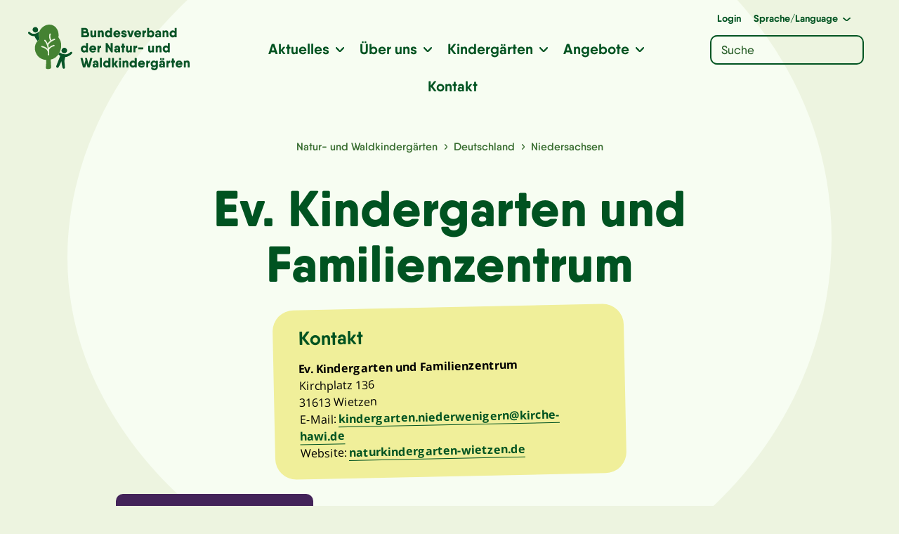

--- FILE ---
content_type: text/html; charset=UTF-8
request_url: https://www.bvnw.de/kindergaerten/ev-kindergarten-und-familienzentrum-2
body_size: 19650
content:
<!DOCTYPE html>
<html lang="de">
<head>
    <meta charset="utf-8">
    <meta name="author" content="Bundesverband der Natur- und Waldkindergärten" />
    <meta name="description" content="" />
    <meta name="publisher" content="Bundesverband der Natur- und Waldkindergärten" />
    <meta name="copyright" content="Bundesverband der Natur- und Waldkindergärten" />
    <meta name="viewport" content="width=device-width, initial-scale=1.0, user-scalable=yes" />
    <meta name="format-detection" content="telephone=no">
    <meta name="msapplication-TileColor" content="#f2f2f2"/>
    <meta name="msapplication-TileImage" content="https://www.bvnw.de/wp-content/themes/bvnw-theme/images/touchicon.png"/>

    <title>Ev. Kindergarten und Familienzentrum – Bundesverband der Natur- und Waldkindergärten</title>

    
<!-- The SEO Framework von Sybre Waaijer -->
<meta name="robots" content="max-snippet:-1,max-image-preview:standard,max-video-preview:-1" />
<link rel="canonical" href="https://www.bvnw.de/kindergaerten/ev-kindergarten-und-familienzentrum-2" />
<meta property="og:type" content="article" />
<meta property="og:locale" content="de_DE" />
<meta property="og:site_name" content="Bundesverband der Natur- und Waldkindergärten" />
<meta property="og:title" content="Ev. Kindergarten und Familienzentrum" />
<meta property="og:url" content="https://www.bvnw.de/kindergaerten/ev-kindergarten-und-familienzentrum-2" />
<meta property="article:published_time" content="2020-10-06T15:29:56+00:00" />
<meta property="article:modified_time" content="2020-12-21T09:18:34+00:00" />
<meta name="twitter:card" content="summary_large_image" />
<meta name="twitter:title" content="Ev. Kindergarten und Familienzentrum" />
<script type="application/ld+json">{"@context":"https://schema.org","@graph":[{"@type":"WebSite","@id":"https://www.bvnw.de/#/schema/WebSite","url":"https://www.bvnw.de/","name":"Bundesverband der Natur- und Waldkindergärten","inLanguage":"de","potentialAction":{"@type":"SearchAction","target":{"@type":"EntryPoint","urlTemplate":"https://www.bvnw.de/search/{search_term_string}"},"query-input":"required name=search_term_string"},"publisher":{"@type":"Organization","@id":"https://www.bvnw.de/#/schema/Organization","name":"Bundesverband der Natur- und Waldkindergärten","url":"https://www.bvnw.de/"}},{"@type":"WebPage","@id":"https://www.bvnw.de/kindergaerten/ev-kindergarten-und-familienzentrum-2","url":"https://www.bvnw.de/kindergaerten/ev-kindergarten-und-familienzentrum-2","name":"Ev. Kindergarten und Familienzentrum – Bundesverband der Natur- und Waldkindergärten","inLanguage":"de","isPartOf":{"@id":"https://www.bvnw.de/#/schema/WebSite"},"breadcrumb":{"@type":"BreadcrumbList","@id":"https://www.bvnw.de/#/schema/BreadcrumbList","itemListElement":[{"@type":"ListItem","position":1,"item":"https://www.bvnw.de/","name":"Bundesverband der Natur- und Waldkindergärten"},{"@type":"ListItem","position":2,"name":"Ev. Kindergarten und Familienzentrum"}]},"potentialAction":{"@type":"ReadAction","target":"https://www.bvnw.de/kindergaerten/ev-kindergarten-und-familienzentrum-2"},"datePublished":"2020-10-06T15:29:56+00:00","dateModified":"2020-12-21T09:18:34+00:00","author":{"@type":"Person","@id":"https://www.bvnw.de/#/schema/Person/184f3ebc759254b82bd508072aaa3e67","name":"Richard Stickel"}}]}</script>
<!-- / The SEO Framework von Sybre Waaijer | 7.88ms meta | 4.69ms boot -->

<link rel="alternate" title="oEmbed (JSON)" type="application/json+oembed" href="https://www.bvnw.de/wp-json/oembed/1.0/embed?url=https%3A%2F%2Fwww.bvnw.de%2Fkindergaerten%2Fev-kindergarten-und-familienzentrum-2" />
<link rel="alternate" title="oEmbed (XML)" type="text/xml+oembed" href="https://www.bvnw.de/wp-json/oembed/1.0/embed?url=https%3A%2F%2Fwww.bvnw.de%2Fkindergaerten%2Fev-kindergarten-und-familienzentrum-2&#038;format=xml" />
<style id='wp-img-auto-sizes-contain-inline-css' type='text/css'>
img:is([sizes=auto i],[sizes^="auto," i]){contain-intrinsic-size:3000px 1500px}
/*# sourceURL=wp-img-auto-sizes-contain-inline-css */
</style>
<style id='wp-emoji-styles-inline-css' type='text/css'>

	img.wp-smiley, img.emoji {
		display: inline !important;
		border: none !important;
		box-shadow: none !important;
		height: 1em !important;
		width: 1em !important;
		margin: 0 0.07em !important;
		vertical-align: -0.1em !important;
		background: none !important;
		padding: 0 !important;
	}
/*# sourceURL=wp-emoji-styles-inline-css */
</style>
<style id='wp-block-library-inline-css' type='text/css'>
:root{--wp-block-synced-color:#7a00df;--wp-block-synced-color--rgb:122,0,223;--wp-bound-block-color:var(--wp-block-synced-color);--wp-editor-canvas-background:#ddd;--wp-admin-theme-color:#007cba;--wp-admin-theme-color--rgb:0,124,186;--wp-admin-theme-color-darker-10:#006ba1;--wp-admin-theme-color-darker-10--rgb:0,107,160.5;--wp-admin-theme-color-darker-20:#005a87;--wp-admin-theme-color-darker-20--rgb:0,90,135;--wp-admin-border-width-focus:2px}@media (min-resolution:192dpi){:root{--wp-admin-border-width-focus:1.5px}}.wp-element-button{cursor:pointer}:root .has-very-light-gray-background-color{background-color:#eee}:root .has-very-dark-gray-background-color{background-color:#313131}:root .has-very-light-gray-color{color:#eee}:root .has-very-dark-gray-color{color:#313131}:root .has-vivid-green-cyan-to-vivid-cyan-blue-gradient-background{background:linear-gradient(135deg,#00d084,#0693e3)}:root .has-purple-crush-gradient-background{background:linear-gradient(135deg,#34e2e4,#4721fb 50%,#ab1dfe)}:root .has-hazy-dawn-gradient-background{background:linear-gradient(135deg,#faaca8,#dad0ec)}:root .has-subdued-olive-gradient-background{background:linear-gradient(135deg,#fafae1,#67a671)}:root .has-atomic-cream-gradient-background{background:linear-gradient(135deg,#fdd79a,#004a59)}:root .has-nightshade-gradient-background{background:linear-gradient(135deg,#330968,#31cdcf)}:root .has-midnight-gradient-background{background:linear-gradient(135deg,#020381,#2874fc)}:root{--wp--preset--font-size--normal:16px;--wp--preset--font-size--huge:42px}.has-regular-font-size{font-size:1em}.has-larger-font-size{font-size:2.625em}.has-normal-font-size{font-size:var(--wp--preset--font-size--normal)}.has-huge-font-size{font-size:var(--wp--preset--font-size--huge)}.has-text-align-center{text-align:center}.has-text-align-left{text-align:left}.has-text-align-right{text-align:right}.has-fit-text{white-space:nowrap!important}#end-resizable-editor-section{display:none}.aligncenter{clear:both}.items-justified-left{justify-content:flex-start}.items-justified-center{justify-content:center}.items-justified-right{justify-content:flex-end}.items-justified-space-between{justify-content:space-between}.screen-reader-text{border:0;clip-path:inset(50%);height:1px;margin:-1px;overflow:hidden;padding:0;position:absolute;width:1px;word-wrap:normal!important}.screen-reader-text:focus{background-color:#ddd;clip-path:none;color:#444;display:block;font-size:1em;height:auto;left:5px;line-height:normal;padding:15px 23px 14px;text-decoration:none;top:5px;width:auto;z-index:100000}html :where(.has-border-color){border-style:solid}html :where([style*=border-top-color]){border-top-style:solid}html :where([style*=border-right-color]){border-right-style:solid}html :where([style*=border-bottom-color]){border-bottom-style:solid}html :where([style*=border-left-color]){border-left-style:solid}html :where([style*=border-width]){border-style:solid}html :where([style*=border-top-width]){border-top-style:solid}html :where([style*=border-right-width]){border-right-style:solid}html :where([style*=border-bottom-width]){border-bottom-style:solid}html :where([style*=border-left-width]){border-left-style:solid}html :where(img[class*=wp-image-]){height:auto;max-width:100%}:where(figure){margin:0 0 1em}html :where(.is-position-sticky){--wp-admin--admin-bar--position-offset:var(--wp-admin--admin-bar--height,0px)}@media screen and (max-width:600px){html :where(.is-position-sticky){--wp-admin--admin-bar--position-offset:0px}}

/*# sourceURL=wp-block-library-inline-css */
</style><style id='global-styles-inline-css' type='text/css'>
:root{--wp--preset--aspect-ratio--square: 1;--wp--preset--aspect-ratio--4-3: 4/3;--wp--preset--aspect-ratio--3-4: 3/4;--wp--preset--aspect-ratio--3-2: 3/2;--wp--preset--aspect-ratio--2-3: 2/3;--wp--preset--aspect-ratio--16-9: 16/9;--wp--preset--aspect-ratio--9-16: 9/16;--wp--preset--color--black: #000000;--wp--preset--color--cyan-bluish-gray: #abb8c3;--wp--preset--color--white: #ffffff;--wp--preset--color--pale-pink: #f78da7;--wp--preset--color--vivid-red: #cf2e2e;--wp--preset--color--luminous-vivid-orange: #ff6900;--wp--preset--color--luminous-vivid-amber: #fcb900;--wp--preset--color--light-green-cyan: #7bdcb5;--wp--preset--color--vivid-green-cyan: #00d084;--wp--preset--color--pale-cyan-blue: #8ed1fc;--wp--preset--color--vivid-cyan-blue: #0693e3;--wp--preset--color--vivid-purple: #9b51e0;--wp--preset--color--weiss: #ffffff;--wp--preset--color--farbe-1: #005421;--wp--preset--color--farbe-2: #458230;--wp--preset--color--farbe-3: #6B9852;--wp--preset--color--farbe-4: #F0EF9A;--wp--preset--color--farbe-5: #75BECE;--wp--preset--color--farbe-6: #675B4B;--wp--preset--color--farbe-7: #EDF4E0;--wp--preset--color--farbe-8: #F7FDF2;--wp--preset--color--farbe-9: #432359;--wp--preset--color--farbe-10: #A01C4B;--wp--preset--color--farbe-11: #cae8db;--wp--preset--gradient--vivid-cyan-blue-to-vivid-purple: linear-gradient(135deg,rgb(6,147,227) 0%,rgb(155,81,224) 100%);--wp--preset--gradient--light-green-cyan-to-vivid-green-cyan: linear-gradient(135deg,rgb(122,220,180) 0%,rgb(0,208,130) 100%);--wp--preset--gradient--luminous-vivid-amber-to-luminous-vivid-orange: linear-gradient(135deg,rgb(252,185,0) 0%,rgb(255,105,0) 100%);--wp--preset--gradient--luminous-vivid-orange-to-vivid-red: linear-gradient(135deg,rgb(255,105,0) 0%,rgb(207,46,46) 100%);--wp--preset--gradient--very-light-gray-to-cyan-bluish-gray: linear-gradient(135deg,rgb(238,238,238) 0%,rgb(169,184,195) 100%);--wp--preset--gradient--cool-to-warm-spectrum: linear-gradient(135deg,rgb(74,234,220) 0%,rgb(151,120,209) 20%,rgb(207,42,186) 40%,rgb(238,44,130) 60%,rgb(251,105,98) 80%,rgb(254,248,76) 100%);--wp--preset--gradient--blush-light-purple: linear-gradient(135deg,rgb(255,206,236) 0%,rgb(152,150,240) 100%);--wp--preset--gradient--blush-bordeaux: linear-gradient(135deg,rgb(254,205,165) 0%,rgb(254,45,45) 50%,rgb(107,0,62) 100%);--wp--preset--gradient--luminous-dusk: linear-gradient(135deg,rgb(255,203,112) 0%,rgb(199,81,192) 50%,rgb(65,88,208) 100%);--wp--preset--gradient--pale-ocean: linear-gradient(135deg,rgb(255,245,203) 0%,rgb(182,227,212) 50%,rgb(51,167,181) 100%);--wp--preset--gradient--electric-grass: linear-gradient(135deg,rgb(202,248,128) 0%,rgb(113,206,126) 100%);--wp--preset--gradient--midnight: linear-gradient(135deg,rgb(2,3,129) 0%,rgb(40,116,252) 100%);--wp--preset--font-size--small: 13px;--wp--preset--font-size--medium: 20px;--wp--preset--font-size--large: 36px;--wp--preset--font-size--x-large: 42px;--wp--preset--spacing--20: 0.44rem;--wp--preset--spacing--30: 0.67rem;--wp--preset--spacing--40: 1rem;--wp--preset--spacing--50: 1.5rem;--wp--preset--spacing--60: 2.25rem;--wp--preset--spacing--70: 3.38rem;--wp--preset--spacing--80: 5.06rem;--wp--preset--shadow--natural: 6px 6px 9px rgba(0, 0, 0, 0.2);--wp--preset--shadow--deep: 12px 12px 50px rgba(0, 0, 0, 0.4);--wp--preset--shadow--sharp: 6px 6px 0px rgba(0, 0, 0, 0.2);--wp--preset--shadow--outlined: 6px 6px 0px -3px rgb(255, 255, 255), 6px 6px rgb(0, 0, 0);--wp--preset--shadow--crisp: 6px 6px 0px rgb(0, 0, 0);}:where(.is-layout-flex){gap: 0.5em;}:where(.is-layout-grid){gap: 0.5em;}body .is-layout-flex{display: flex;}.is-layout-flex{flex-wrap: wrap;align-items: center;}.is-layout-flex > :is(*, div){margin: 0;}body .is-layout-grid{display: grid;}.is-layout-grid > :is(*, div){margin: 0;}:where(.wp-block-columns.is-layout-flex){gap: 2em;}:where(.wp-block-columns.is-layout-grid){gap: 2em;}:where(.wp-block-post-template.is-layout-flex){gap: 1.25em;}:where(.wp-block-post-template.is-layout-grid){gap: 1.25em;}.has-black-color{color: var(--wp--preset--color--black) !important;}.has-cyan-bluish-gray-color{color: var(--wp--preset--color--cyan-bluish-gray) !important;}.has-white-color{color: var(--wp--preset--color--white) !important;}.has-pale-pink-color{color: var(--wp--preset--color--pale-pink) !important;}.has-vivid-red-color{color: var(--wp--preset--color--vivid-red) !important;}.has-luminous-vivid-orange-color{color: var(--wp--preset--color--luminous-vivid-orange) !important;}.has-luminous-vivid-amber-color{color: var(--wp--preset--color--luminous-vivid-amber) !important;}.has-light-green-cyan-color{color: var(--wp--preset--color--light-green-cyan) !important;}.has-vivid-green-cyan-color{color: var(--wp--preset--color--vivid-green-cyan) !important;}.has-pale-cyan-blue-color{color: var(--wp--preset--color--pale-cyan-blue) !important;}.has-vivid-cyan-blue-color{color: var(--wp--preset--color--vivid-cyan-blue) !important;}.has-vivid-purple-color{color: var(--wp--preset--color--vivid-purple) !important;}.has-black-background-color{background-color: var(--wp--preset--color--black) !important;}.has-cyan-bluish-gray-background-color{background-color: var(--wp--preset--color--cyan-bluish-gray) !important;}.has-white-background-color{background-color: var(--wp--preset--color--white) !important;}.has-pale-pink-background-color{background-color: var(--wp--preset--color--pale-pink) !important;}.has-vivid-red-background-color{background-color: var(--wp--preset--color--vivid-red) !important;}.has-luminous-vivid-orange-background-color{background-color: var(--wp--preset--color--luminous-vivid-orange) !important;}.has-luminous-vivid-amber-background-color{background-color: var(--wp--preset--color--luminous-vivid-amber) !important;}.has-light-green-cyan-background-color{background-color: var(--wp--preset--color--light-green-cyan) !important;}.has-vivid-green-cyan-background-color{background-color: var(--wp--preset--color--vivid-green-cyan) !important;}.has-pale-cyan-blue-background-color{background-color: var(--wp--preset--color--pale-cyan-blue) !important;}.has-vivid-cyan-blue-background-color{background-color: var(--wp--preset--color--vivid-cyan-blue) !important;}.has-vivid-purple-background-color{background-color: var(--wp--preset--color--vivid-purple) !important;}.has-black-border-color{border-color: var(--wp--preset--color--black) !important;}.has-cyan-bluish-gray-border-color{border-color: var(--wp--preset--color--cyan-bluish-gray) !important;}.has-white-border-color{border-color: var(--wp--preset--color--white) !important;}.has-pale-pink-border-color{border-color: var(--wp--preset--color--pale-pink) !important;}.has-vivid-red-border-color{border-color: var(--wp--preset--color--vivid-red) !important;}.has-luminous-vivid-orange-border-color{border-color: var(--wp--preset--color--luminous-vivid-orange) !important;}.has-luminous-vivid-amber-border-color{border-color: var(--wp--preset--color--luminous-vivid-amber) !important;}.has-light-green-cyan-border-color{border-color: var(--wp--preset--color--light-green-cyan) !important;}.has-vivid-green-cyan-border-color{border-color: var(--wp--preset--color--vivid-green-cyan) !important;}.has-pale-cyan-blue-border-color{border-color: var(--wp--preset--color--pale-cyan-blue) !important;}.has-vivid-cyan-blue-border-color{border-color: var(--wp--preset--color--vivid-cyan-blue) !important;}.has-vivid-purple-border-color{border-color: var(--wp--preset--color--vivid-purple) !important;}.has-vivid-cyan-blue-to-vivid-purple-gradient-background{background: var(--wp--preset--gradient--vivid-cyan-blue-to-vivid-purple) !important;}.has-light-green-cyan-to-vivid-green-cyan-gradient-background{background: var(--wp--preset--gradient--light-green-cyan-to-vivid-green-cyan) !important;}.has-luminous-vivid-amber-to-luminous-vivid-orange-gradient-background{background: var(--wp--preset--gradient--luminous-vivid-amber-to-luminous-vivid-orange) !important;}.has-luminous-vivid-orange-to-vivid-red-gradient-background{background: var(--wp--preset--gradient--luminous-vivid-orange-to-vivid-red) !important;}.has-very-light-gray-to-cyan-bluish-gray-gradient-background{background: var(--wp--preset--gradient--very-light-gray-to-cyan-bluish-gray) !important;}.has-cool-to-warm-spectrum-gradient-background{background: var(--wp--preset--gradient--cool-to-warm-spectrum) !important;}.has-blush-light-purple-gradient-background{background: var(--wp--preset--gradient--blush-light-purple) !important;}.has-blush-bordeaux-gradient-background{background: var(--wp--preset--gradient--blush-bordeaux) !important;}.has-luminous-dusk-gradient-background{background: var(--wp--preset--gradient--luminous-dusk) !important;}.has-pale-ocean-gradient-background{background: var(--wp--preset--gradient--pale-ocean) !important;}.has-electric-grass-gradient-background{background: var(--wp--preset--gradient--electric-grass) !important;}.has-midnight-gradient-background{background: var(--wp--preset--gradient--midnight) !important;}.has-small-font-size{font-size: var(--wp--preset--font-size--small) !important;}.has-medium-font-size{font-size: var(--wp--preset--font-size--medium) !important;}.has-large-font-size{font-size: var(--wp--preset--font-size--large) !important;}.has-x-large-font-size{font-size: var(--wp--preset--font-size--x-large) !important;}
/*# sourceURL=global-styles-inline-css */
</style>

<style id='classic-theme-styles-inline-css' type='text/css'>
/*! This file is auto-generated */
.wp-block-button__link{color:#fff;background-color:#32373c;border-radius:9999px;box-shadow:none;text-decoration:none;padding:calc(.667em + 2px) calc(1.333em + 2px);font-size:1.125em}.wp-block-file__button{background:#32373c;color:#fff;text-decoration:none}
/*# sourceURL=/wp-includes/css/classic-themes.min.css */
</style>
<link rel='stylesheet' id='contact-form-7-css' href='https://www.bvnw.de/wp-content/plugins/contact-form-7/includes/css/styles.css?ver=6.1.4' type='text/css' media='all' />
<link rel='stylesheet' id='borlabs-cookie-css' href='https://www.bvnw.de/wp-content/cache/borlabs-cookie/borlabs-cookie_1_de.css?ver=2.2.42-23' type='text/css' media='all' />
<link rel="https://api.w.org/" href="https://www.bvnw.de/wp-json/" /><link rel="alternate" title="JSON" type="application/json" href="https://www.bvnw.de/wp-json/wp/v2/kindergaerten/30996" /><link rel="EditURI" type="application/rsd+xml" title="RSD" href="https://www.bvnw.de/xmlrpc.php?rsd" />
    <link rel="stylesheet" href="https://www.bvnw.de/wp-content/themes/bvnw-theme/css/bootstrap-grid.css">
    <link rel="stylesheet" href="https://www.bvnw.de/wp-content/themes/bvnw-theme/style.css?v=13">

    <link rel="shortcut icon" href="https://www.bvnw.de/wp-content/themes/bvnw-theme/images/favicon.png" type="image/x-icon" />
    <link rel="apple-touch-icon-precomposed" href="https://www.bvnw.de/wp-content/themes/bvnw-theme/images/touchicon.png" />
    <link rel="apple-touch-startup-image" href="https://www.bvnw.de/wp-content/themes/bvnw-theme/images/touchicon.png" />
    <link rel="image_src" href="https://www.bvnw.de/wp-content/themes/bvnw-theme/images/touchicon.png" />

</head>

<body class="wp-singular kindergaerten-template-default single single-kindergaerten postid-30996 wp-theme-bvnw-theme">
<!-- HEADER -------------------------------------------------------------------------->

<header>
      <a title="Zur Startseite" href="https://www.bvnw.de/" class="logo"><svg title="Logo des BvNW" id="Logo" xmlns="http://www.w3.org/2000/svg" viewBox="0 0 638.74 180"><g id="Schriftzug"><g id="Waldkindergärten"><path d="M254,133.24l-9.45,34.39a1.39,1.39,0,0,1-1.48,1.11H236.3a1.38,1.38,0,0,1-1.48-1.11l-4.17-15.15-4.17,15.15a1.39,1.39,0,0,1-1.48,1.11h-6.75a1.38,1.38,0,0,1-1.48-1.11l-9.45-34.36c-.26-1,.16-1.48,1.11-1.48h6.17A1.33,1.33,0,0,1,216,133l6.12,24.7,4.89-18.3-1.67-6.08c-.26-1,.16-1.48,1.11-1.48h5.12A1.32,1.32,0,0,1,233,133l6.13,24.7,6.12-24.7a1.33,1.33,0,0,1,1.42-1.16h6.18C253.82,131.76,254.24,132.29,254,133.24Z" style="fill:#095427"/><path d="M278.15,152.08v15.31a1.2,1.2,0,0,1-1.07,1.32h-5.32a1.2,1.2,0,0,1-1.32-1.07,1,1,0,0,1,0-.25v-.76a8.35,8.35,0,0,1-6.81,2.81c-4.64,0-8.7-2.75-8.7-8.24S259,153,263.63,153a10.71,10.71,0,0,1,6.81,2v-2.34c0-2.59-1-3.75-3.27-3.75a3.1,3.1,0,0,0-3.06,1.53c-.32.74-.58,1.17-1.37,1.17h-5.17a1.19,1.19,0,0,1-1.33-1,1.29,1.29,0,0,1,0-.34c.68-5.7,5.54-8.6,10.92-8.6C273,141.63,278.15,145,278.15,152.08Zm-7.71,9.13c0-1.63-1.42-2.64-4-2.64s-3.59,1.11-3.59,2.64,1.16,2.64,3.59,2.64C269,163.85,270.44,162.74,270.44,161.21Z" style="fill:#095427"/><path d="M284,167.39V132a1.18,1.18,0,0,1,1-1.32,1.31,1.31,0,0,1,.28,0h5.28a1.2,1.2,0,0,1,1.32,1.06,1.13,1.13,0,0,1,0,.26v35.36a1.2,1.2,0,0,1-1.07,1.32h-5.53a1.2,1.2,0,0,1-1.32-1.07A1,1,0,0,1,284,167.39Z" style="fill:#095427"/><path d="M325.28,133.08v34.31a1.2,1.2,0,0,1-1.07,1.32h-5.53a1.2,1.2,0,0,1-1.32-1.07,1,1,0,0,1,0-.25v-1.15a9.9,9.9,0,0,1-7.86,3.21c-6.91,0-12.61-6.07-12.61-13.94s5.7-13.88,12.61-13.88a9.9,9.9,0,0,1,7.86,3.2v-11.7a1.2,1.2,0,0,1,1.07-1.32H324a1.2,1.2,0,0,1,1.32,1.07Zm-7.92,22.43a6.28,6.28,0,1,0-6.28,6.44,6,6,0,0,0,6.29-5.7,6.09,6.09,0,0,0,0-.74Z" style="fill:#095427"/><path d="M354.47,168.71h-6a1.71,1.71,0,0,1-1.58-.85l-7.34-10.73v10.26a1.2,1.2,0,0,1-1.07,1.32H333a1.2,1.2,0,0,1-1.32-1.07,1,1,0,0,1,0-.25V133.08a1.2,1.2,0,0,1,1.07-1.32h5.53a1.2,1.2,0,0,1,1.32,1.06,1.13,1.13,0,0,1,0,.26v20.7l6.81-10.62a1.75,1.75,0,0,1,1.58-.84H354c1.06,0,1.43.68.85,1.58L347,155.51l8.18,11.62C355.89,168,355.52,168.71,354.47,168.71Z" style="fill:#095427"/><path d="M359.32,137.83v-4.75a1.2,1.2,0,0,1,1.07-1.32h5.53a1.2,1.2,0,0,1,1.32,1.06,1.13,1.13,0,0,1,0,.26v4.75a1.2,1.2,0,0,1-1.07,1.32h-5.53a1.2,1.2,0,0,1-1.32-1.07A1,1,0,0,1,359.32,137.83Zm0,29.56V143.63a1.2,1.2,0,0,1,1.07-1.32h5.53a1.2,1.2,0,0,1,1.32,1.06,1.13,1.13,0,0,1,0,.26v23.75a1.2,1.2,0,0,1-1.07,1.32,1,1,0,0,1-.25,0h-5.28a1.2,1.2,0,0,1-1.32-1.07A1,1,0,0,1,359.32,167.39Z" style="fill:#095427"/><path d="M396.69,152v15.41a1.2,1.2,0,0,1-1.07,1.32h-5.53a1.2,1.2,0,0,1-1.32-1.07,1,1,0,0,1,0-.25V152.63c0-2.64-1.53-3.8-3.53-3.8-2.38,0-3.86,1.32-3.86,4.44v14.09a1.2,1.2,0,0,1-1.07,1.32h-5.52a1.2,1.2,0,0,1-1.32-1.07,1,1,0,0,1,0-.25V143.63a1.18,1.18,0,0,1,1-1.32H380a1.19,1.19,0,0,1,1.32,1,1.31,1.31,0,0,1,0,.28v1.09c1.24-1.84,3.49-3.15,6.86-3.15C393.15,141.63,396.69,145.38,396.69,152Z" style="fill:#095427"/><path d="M429.62,133.08v34.31a1.2,1.2,0,0,1-1.07,1.32H423a1.19,1.19,0,0,1-1.31-1.06,1.13,1.13,0,0,1,0-.26v-1.15a10,10,0,0,1-7.87,3.21c-6.91,0-12.61-6.07-12.61-13.94s5.68-13.88,12.59-13.88a10,10,0,0,1,7.87,3.2v-11.7a1.18,1.18,0,0,1,1-1.32h5.55a1.2,1.2,0,0,1,1.32,1.07Zm-7.91,22.43a6.29,6.29,0,1,0-6.29,6.44,6,6,0,0,0,6.3-5.69,6.26,6.26,0,0,0,0-.75Z" style="fill:#095427"/><path d="M462,155.51c0,.69-.05,1.32-.11,2a1.28,1.28,0,0,1-1.32,1.22H442.92a6,6,0,0,0,6.18,4.38,6.4,6.4,0,0,0,3.9-1.32,2.4,2.4,0,0,1,1.64-.68l5.07-.06c1,0,1.47.64,1.05,1.48-2.06,4.59-6.39,7-11.77,7-8.76,0-14.36-6.07-14.36-13.94s5.81-14,14.15-14C456.49,141.63,462,147.54,462,155.51Zm-7.84-2.88a5.28,5.28,0,0,0-5.47-4.06,5.6,5.6,0,0,0-5.84,4.06Z" style="fill:#095427"/><path d="M480.39,141.9c.9-.16,1.38.42,1.38,1.26v6.23c0,.85-.37,1.27-1.06,1.27-3-.11-5.81,1.37-5.81,5.59v11.14a1.2,1.2,0,0,1-1.07,1.32h-5.52a1.2,1.2,0,0,1-1.32-1.07,1,1,0,0,1,0-.25V143.63a1.18,1.18,0,0,1,1-1.32h5.55a1.19,1.19,0,0,1,1.32,1,1.31,1.31,0,0,1,0,.28v2.85a6.42,6.42,0,0,1,5.49-4.59Z" style="fill:#095427"/><path d="M511.48,142.32a1.2,1.2,0,0,1,1.32,1.06,1.13,1.13,0,0,1,0,.26v23.75c0,8.87-7.13,12.61-13.56,12.61s-12.51-3.06-13.31-9.39a1.2,1.2,0,0,1,1-1.37,1.22,1.22,0,0,1,.33,0h5.34c.79,0,1.16.42,1.42,1.16.58,1.58,2.32,2.64,5.23,2.64,3.53,0,5.85-1.9,5.85-5.65V165a10,10,0,0,1-8.07,3.4c-6.92,0-12.62-6.07-12.62-13.4s5.7-13.36,12.64-13.36a10,10,0,0,1,8.07,3.4v-1.4a1.2,1.2,0,0,1,1.07-1.32h5.3ZM505.09,155c0-3.64-2.64-6.12-6.38-6.12s-6.39,2.48-6.39,6.12,2.64,6.13,6.39,6.13S505.09,158.63,505.09,155Z" style="fill:#095427"/><path d="M541,152.08v15.31a1.2,1.2,0,0,1-1.07,1.32h-5.32a1.2,1.2,0,0,1-1.32-1.07,1,1,0,0,1,0-.25v-.76a8.38,8.38,0,0,1-6.81,2.81c-4.64,0-8.71-2.75-8.71-8.24s4.07-8.23,8.71-8.23a10.77,10.77,0,0,1,6.81,2v-2.34c0-2.59-1.06-3.75-3.27-3.75a3.09,3.09,0,0,0-3.06,1.53c-.32.74-.58,1.17-1.38,1.17h-5.17a1.21,1.21,0,0,1-1.33-1.06,1.13,1.13,0,0,1,0-.32c.69-5.7,5.54-8.6,10.93-8.6C535.86,141.63,541,145,541,152.08Zm-19.16-14.25v-4.75a.93.93,0,0,1,.88-1h4.87a1,1,0,0,1,1.06.94v4.81a1,1,0,0,1-.94,1.06h-4.87a1,1,0,0,1-1-1Zm11.45,23.38c0-1.63-1.43-2.64-4-2.64s-3.59,1.11-3.59,2.64,1.16,2.64,3.59,2.64,4-1.11,4-2.64Zm-2-23.38v-4.75a.93.93,0,0,1,.88-1h4.87a1,1,0,0,1,1.06.94v4.81a1,1,0,0,1-.94,1.06h-4.87a1,1,0,0,1-1-1Z" style="fill:#095427"/><path d="M560.35,141.9c.9-.16,1.37.42,1.37,1.26v6.23c0,.85-.37,1.27-1,1.27-3-.11-5.81,1.37-5.81,5.59v11.14a1.2,1.2,0,0,1-1.07,1.32h-5.53a1.19,1.19,0,0,1-1.31-1.06,1.13,1.13,0,0,1,0-.26V143.63a1.18,1.18,0,0,1,1-1.32h5.55a1.19,1.19,0,0,1,1.32,1,1.31,1.31,0,0,1,0,.28v2.85a6.42,6.42,0,0,1,5.49-4.59Z" style="fill:#095427"/><path d="M580.62,143.63v5a1.2,1.2,0,0,1-1.07,1.32,1,1,0,0,1-.25,0h-2.91v17.47a1.2,1.2,0,0,1-1,1.32H569.8a1.2,1.2,0,0,1-1.32-1.07,1,1,0,0,1,0-.25v-17.5h-2.9a1.2,1.2,0,0,1-1.32-1.07,1,1,0,0,1,0-.25v-5a1.18,1.18,0,0,1,1-1.32h3.18v-7.13a1.2,1.2,0,0,1,1.07-1.32,1,1,0,0,1,.25,0H575a1.19,1.19,0,0,1,1.31,1,1.22,1.22,0,0,1,0,.27v7.13h2.91a1.2,1.2,0,0,1,1.36,1A1.93,1.93,0,0,1,580.62,143.63Z" style="fill:#095427"/><path d="M610.6,155.51c0,.69-.06,1.32-.11,2a1.28,1.28,0,0,1-1.32,1.22H591.44a6,6,0,0,0,6.17,4.38,6.36,6.36,0,0,0,3.91-1.32,2.38,2.38,0,0,1,1.63-.68l5.07-.06c1,0,1.48.64,1.06,1.48-2.06,4.59-6.39,7-11.77,7-8.76,0-14.36-6.07-14.36-13.94s5.81-14,14.15-14C605,141.63,610.6,147.54,610.6,155.51Zm-7.88-2.88a5.28,5.28,0,0,0-5.48-4c-3,0-5,1.43-5.83,4.06Z" style="fill:#095427"/><path d="M638.73,152v15.41a1.2,1.2,0,0,1-1.07,1.32h-5.53a1.2,1.2,0,0,1-1.32-1.07,1,1,0,0,1,0-.25V152.63c0-2.64-1.53-3.8-3.54-3.8-2.37,0-3.85,1.32-3.85,4.44v14.09a1.2,1.2,0,0,1-1.07,1.32h-5.53a1.2,1.2,0,0,1-1.32-1.07,1,1,0,0,1,0-.25V143.63a1.2,1.2,0,0,1,1.07-1.32h5.53a1.19,1.19,0,0,1,1.32,1,1.31,1.31,0,0,1,0,.28v1.09c1.24-1.84,3.49-3.15,6.86-3.15C635.19,141.63,638.73,145.38,638.73,152Z" style="fill:#095427"/></g><g id="der_Natur-_und" data-name="der Natur- und"><path d="M236.88,73.71V108a1.2,1.2,0,0,1-1.07,1.32,1,1,0,0,1-.25,0h-5.28a1.2,1.2,0,0,1-1.32-1.07,1,1,0,0,1,0-.25v-1.14a9.93,9.93,0,0,1-7.86,3.2c-6.92,0-12.62-6.07-12.62-13.93s5.7-13.94,12.62-13.94A9.91,9.91,0,0,1,229,85.41V73.71A1.2,1.2,0,0,1,230,72.39a1,1,0,0,1,.25,0h5.28a1.2,1.2,0,0,1,1.32,1.06A1.13,1.13,0,0,1,236.88,73.71ZM229,96.14a6.28,6.28,0,1,0-6.28,6.44,6,6,0,0,0,6.29-5.7,6.09,6.09,0,0,0,0-.74Z" style="fill:#095427"/><path d="M269.34,96.14c0,.68-.06,1.32-.11,2a1.28,1.28,0,0,1-1.32,1.22H250.18a6,6,0,0,0,6.17,4.39,6.36,6.36,0,0,0,3.91-1.32,2.37,2.37,0,0,1,1.63-.69l5.07-.05c1,0,1.48.63,1.06,1.48-2.06,4.59-6.39,7-11.77,7-8.77,0-14.36-6.07-14.36-13.93S247.7,82.24,256,82.24C263.74,82.2,269.34,88.17,269.34,96.14Zm-7.89-2.85A5.27,5.27,0,0,0,256,89.22a5.59,5.59,0,0,0-5.83,4.07Z" style="fill:#095427"/><path d="M287.65,82.52c.9-.16,1.37.42,1.37,1.27V90c0,.84-.37,1.26-1,1.26-3-.1-5.81,1.37-5.81,5.6V108a1.2,1.2,0,0,1-1.07,1.32,1,1,0,0,1-.25,0h-5.28a1.2,1.2,0,0,1-1.32-1.07,1,1,0,0,1,0-.25V84.26a1.2,1.2,0,0,1,1.07-1.32h5.53A1.2,1.2,0,0,1,282.16,84a1.13,1.13,0,0,1,0,.26v2.85A6.42,6.42,0,0,1,287.65,82.52Z" style="fill:#095427"/><path d="M327.81,72.39h5.81a1.2,1.2,0,0,1,1.32,1.06,1.13,1.13,0,0,1,0,.26V108a1.2,1.2,0,0,1-1.07,1.32,1,1,0,0,1-.25,0h-4a1.84,1.84,0,0,1-1.64-.84L315.37,88.75V108a1.2,1.2,0,0,1-1.07,1.32,1,1,0,0,1-.25,0h-5.81a1.2,1.2,0,0,1-1.32-1.07,1,1,0,0,1,0-.25V73.71A1.2,1.2,0,0,1,308,72.39a1,1,0,0,1,.25,0h4a1.81,1.81,0,0,1,1.64.84L326.49,93V73.71a1.2,1.2,0,0,1,1.07-1.32A1,1,0,0,1,327.81,72.39Z" style="fill:#095427"/><path d="M363.6,92.71V108a1.2,1.2,0,0,1-1.07,1.32,1,1,0,0,1-.25,0h-5.07a1.2,1.2,0,0,1-1.32-1.07,1,1,0,0,1,0-.25v-.75c-1.41,1.66-3.49,2.81-6.81,2.81-4.64,0-8.71-2.74-8.71-8.23s4.07-8.21,8.67-8.21a10.71,10.71,0,0,1,6.81,2V93.25c0-2.59-1.05-3.75-3.27-3.75-1.64,0-2.64.63-3.06,1.53-.32.74-.58,1.16-1.38,1.16H343a1.2,1.2,0,0,1-1.33-1,1.22,1.22,0,0,1,0-.33c.69-5.7,5.54-8.61,10.93-8.61C358.42,82.2,363.6,85.63,363.6,92.71Zm-7.71,9.13c0-1.64-1.42-2.64-4-2.64-2.43,0-3.59,1.11-3.59,2.64s1.16,2.64,3.59,2.64C354.47,104.48,355.89,103.37,355.89,101.84Z" style="fill:#095427"/><path d="M383.33,84.26v5a1.2,1.2,0,0,1-1.05,1.32,1.13,1.13,0,0,1-.26,0h-2.91v17.47a1.19,1.19,0,0,1-1,1.32h-5.56a1.19,1.19,0,0,1-1.31-1.06,1.13,1.13,0,0,1,0-.26V90.54h-2.91A1.2,1.2,0,0,1,367,89.47a1,1,0,0,1,0-.25v-5A1.2,1.2,0,0,1,368,82.9a1,1,0,0,1,.25,0h2.91V75.78a1.18,1.18,0,0,1,1-1.32h5.55a1.19,1.19,0,0,1,1.32,1,1.31,1.31,0,0,1,0,.28V82.9H382a1.2,1.2,0,0,1,1.3,1.07A1.41,1.41,0,0,1,383.33,84.26Z" style="fill:#095427"/><path d="M410.3,84.26V108a1.19,1.19,0,0,1-1.05,1.31h-5.49a1.2,1.2,0,0,1-1.32-1,1.22,1.22,0,0,1,0-.27v-1.09c-1.24,1.84-3.49,3.15-6.86,3.15-4.91,0-8.45-3.8-8.45-10.4V84.26a1.2,1.2,0,0,1,1.07-1.32h5.53A1.2,1.2,0,0,1,395.05,84a1.13,1.13,0,0,1,0,.26V99c0,2.64,1.53,3.8,3.53,3.8,2.38,0,3.86-1.32,3.86-4.44V84.26a1.2,1.2,0,0,1,1.07-1.32H409a1.19,1.19,0,0,1,1.26,1.11A.74.74,0,0,1,410.3,84.26Z" style="fill:#095427"/><path d="M430,82.52c.9-.16,1.38.42,1.38,1.27V90c0,.84-.37,1.26-1.06,1.26-3-.1-5.81,1.37-5.81,5.6V108a1.19,1.19,0,0,1-1,1.32,1.31,1.31,0,0,1-.28,0H418a1.2,1.2,0,0,1-1.32-1,1.22,1.22,0,0,1,0-.27V84.26a1.2,1.2,0,0,1,1.07-1.32h5.52A1.2,1.2,0,0,1,424.55,84a1.13,1.13,0,0,1,0,.26v2.85A6.42,6.42,0,0,1,430,82.52Z" style="fill:#095427"/><path d="M435.21,96V91a1.2,1.2,0,0,1,1.07-1.32H454a1.2,1.2,0,0,1,1.32,1.06,1.13,1.13,0,0,1,0,.26v5a1.19,1.19,0,0,1-1,1.32,1.31,1.31,0,0,1-.28,0H436.53a1.2,1.2,0,0,1-1.32-1.07A1,1,0,0,1,435.21,96Z" style="fill:#095427"/><path d="M498,84.26V108a1.2,1.2,0,0,1-1.07,1.32,1.13,1.13,0,0,1-.26,0h-5.27a1.2,1.2,0,0,1-1.32-1,1.22,1.22,0,0,1,0-.27v-1.09c-1.24,1.84-3.49,3.15-6.86,3.15-4.91,0-8.45-3.8-8.45-10.4V84.26a1.2,1.2,0,0,1,1.07-1.32h5.53A1.2,1.2,0,0,1,482.73,84a1.13,1.13,0,0,1,0,.26V99c0,2.64,1.53,3.8,3.53,3.8,2.38,0,3.86-1.32,3.86-4.44V84.26a1.2,1.2,0,0,1,1.07-1.32h5.52A1.19,1.19,0,0,1,498,84,1.22,1.22,0,0,1,498,84.26Z" style="fill:#095427"/><path d="M527.63,92.63V108a1.19,1.19,0,0,1-1,1.32,1.31,1.31,0,0,1-.28,0H521a1.2,1.2,0,0,1-1.32-1.07,1,1,0,0,1,0-.25V93.29c0-2.64-1.53-3.8-3.53-3.8-2.38,0-3.86,1.32-3.86,4.43V108a1.2,1.2,0,0,1-1.05,1.32,1.92,1.92,0,0,1-.24,0h-5.27a1.2,1.2,0,0,1-1.32-1,1.22,1.22,0,0,1,0-.27V84.26a1.2,1.2,0,0,1,1.07-1.32H511A1.2,1.2,0,0,1,512.36,84a1.13,1.13,0,0,1,0,.26v1.09c1.24-1.83,3.49-3.15,6.87-3.15C524.09,82.2,527.63,86,527.63,92.63Z" style="fill:#095427"/><path d="M560.56,73.71V108a1.19,1.19,0,0,1-1,1.32,1.31,1.31,0,0,1-.28,0H554a1.2,1.2,0,0,1-1.32-1,1.22,1.22,0,0,1,0-.27v-1.14a10,10,0,0,1-7.87,3.2c-6.91,0-12.61-6.07-12.61-13.93s5.7-13.94,12.61-13.94a10,10,0,0,1,7.87,3.21V73.71a1.18,1.18,0,0,1,1-1.32,1.31,1.31,0,0,1,.28,0h5.27a1.19,1.19,0,0,1,1.32,1A1.31,1.31,0,0,1,560.56,73.71Zm-7.91,22.43a6.29,6.29,0,1,0-6.28,6.44,6,6,0,0,0,6.29-5.7,6.09,6.09,0,0,0,0-.74Z" style="fill:#095427"/></g><g id="Bundesverband"><path d="M235.62,27.81a11.76,11.76,0,0,1,6.11,10.54,11.33,11.33,0,0,1-11,11.61H211.38a1.19,1.19,0,0,1-1.34-1,1.61,1.61,0,0,1,0-.31V14.33a1.18,1.18,0,0,1,1-1.32H225.6C232.1,13,237,17.34,237,23.3a8.32,8.32,0,0,1-1.36,4.51Zm-17.11-6.88v5.28h9a3.33,3.33,0,0,0,1.06-2.38,2.74,2.74,0,0,0-2.57-2.9h-7.49Zm14.78,16.89c0-2.38-1.25-4.19-4.25-4.19H218.51v8.45H229C232,42,233.29,40.19,233.29,37.82Z" style="fill:#095427"/><path d="M269.55,24.89V48.63A1.2,1.2,0,0,1,268.48,50H263a1.2,1.2,0,0,1-1.32-1.07,1,1,0,0,1,0-.25V47.55c-1.24,1.83-3.49,3.15-6.86,3.15-4.91,0-8.45-3.8-8.45-10.4V24.89a1.2,1.2,0,0,1,1.07-1.32,1,1,0,0,1,.25,0h5.28a1.19,1.19,0,0,1,1.32,1,1.31,1.31,0,0,1,0,.28V39.63c0,2.64,1.53,3.8,3.54,3.8,2.37,0,3.85-1.32,3.85-4.43V24.89a1.2,1.2,0,0,1,1.07-1.32,1,1,0,0,1,.25,0h5.28a1.2,1.2,0,0,1,1.32,1.06A1.13,1.13,0,0,1,269.55,24.89Z" style="fill:#095427"/><path d="M299.1,33.23v15.4A1.2,1.2,0,0,1,298,50H292.5a1.19,1.19,0,0,1-1.31-1.06,1.13,1.13,0,0,1,0-.26V33.91c0-2.64-1.54-3.8-3.54-3.8-2.38,0-3.85,1.32-3.85,4.44V48.63A1.2,1.2,0,0,1,282.73,50H277.2a1.2,1.2,0,0,1-1.32-1.07,1,1,0,0,1,0-.25V24.89a1.18,1.18,0,0,1,1-1.32,1.31,1.31,0,0,1,.28,0h5.28a1.2,1.2,0,0,1,1.32,1.06,1.13,1.13,0,0,1,0,.26V26c1.24-1.84,3.48-3.15,6.86-3.15C295.57,22.83,299.1,26.63,299.1,33.23Z" style="fill:#095427"/><path d="M332.09,14.33v34.3A1.2,1.2,0,0,1,331,50h-5.53a1.2,1.2,0,0,1-1.32-1.07,1,1,0,0,1,0-.25V47.49a9.94,9.94,0,0,1-7.86,3.21c-6.92,0-12.62-6.07-12.62-13.94s5.7-13.93,12.62-13.93a9.9,9.9,0,0,1,7.86,3.2V14.33A1.2,1.2,0,0,1,325.24,13h5.53a1.2,1.2,0,0,1,1.32,1.06A1.13,1.13,0,0,1,332.09,14.33Zm-7.92,22.43a6.28,6.28,0,1,0-12.56,0h0a6.28,6.28,0,0,0,12.56,0Z" style="fill:#095427"/><path d="M364.55,36.76c0,.69-.06,1.32-.11,2a1.27,1.27,0,0,1-1.36,1.17H345.39a6,6,0,0,0,6.17,4.38A6.36,6.36,0,0,0,355.47,43a2.39,2.39,0,0,1,1.63-.69h5.07c.95,0,1.48.63,1.06,1.48-2.06,4.59-6.39,7-11.77,7-8.76,0-14.36-6.07-14.36-13.94s5.81-13.93,14.15-13.93C359,22.83,364.55,28.79,364.55,36.76Zm-7.88-2.85a5.29,5.29,0,0,0-5.48-4.06c-3,0-5,1.43-5.83,4.06Z" style="fill:#095427"/><path d="M390.14,42c0,6.07-5.17,8.66-11,8.66-5.39,0-10.24-2.43-10.88-8a1.15,1.15,0,0,1,.87-1.36,1.08,1.08,0,0,1,.4,0h5.17c.79,0,1.06.42,1.43,1.11.42.9,1.42,1.42,3,1.42,2.21,0,3.06-.73,3.06-1.79,0-3.8-13.78-.32-13.78-10.56,0-6,5.17-8.65,10.72-8.65,4.9,0,9.71,2.43,10.34,8a1.12,1.12,0,0,1-.85,1.35,1.19,1.19,0,0,1-.42,0H383c-.79,0-1-.42-1.42-1.16a2.53,2.53,0,0,0-2.48-1.37c-2,0-2.8.74-2.8,1.79C376.37,35.39,390.14,31.75,390.14,42Z" style="fill:#095427"/><path d="M418,25.1l-8.6,23.8A1.48,1.48,0,0,1,408,50h-5.7a1.48,1.48,0,0,1-1.48-1.06l-8.6-23.8c-.32-1,.16-1.53,1.11-1.53h5.65a1.4,1.4,0,0,1,1.47,1.11l4.7,15.13,4.7-15.13a1.41,1.41,0,0,1,1.48-1.11H417C418,23.57,418.38,24.15,418,25.1Z" style="fill:#095427"/><path d="M447.09,36.76c0,.69,0,1.32-.1,2A1.29,1.29,0,0,1,445.63,40H427.94a6,6,0,0,0,6.17,4.38A6.33,6.33,0,0,0,438,43a2.4,2.4,0,0,1,1.64-.69h5.07c.95,0,1.47.63,1,1.48-2.06,4.59-6.38,7-11.77,7-8.76,0-14.35-6.07-14.35-13.94S425.45,23,433.79,23C441.5,22.83,447.09,28.79,447.09,36.76Zm-7.88-2.85a5.28,5.28,0,0,0-5.47-4.06,5.6,5.6,0,0,0-5.84,4.06Z" style="fill:#095427"/><path d="M465.4,23.14c.9-.15,1.38.43,1.38,1.27v6.22c0,.84-.37,1.27-1.06,1.27-3-.11-5.8,1.37-5.8,5.59V48.63A1.2,1.2,0,0,1,458.85,50h-5.53A1.19,1.19,0,0,1,452,48.84a.74.74,0,0,1,0-.21V24.89a1.18,1.18,0,0,1,1-1.32,1.31,1.31,0,0,1,.28,0h5.28A1.2,1.2,0,0,1,460,24.63a1.13,1.13,0,0,1,0,.26v2.85a6.41,6.41,0,0,1,5.48-4.6Z" style="fill:#095427"/><path d="M499,36.76c0,7.87-5.7,13.94-12.61,13.94a10,10,0,0,1-7.87-3.21v1.14A1.2,1.2,0,0,1,477.42,50H471.9a1.2,1.2,0,0,1-1.32-1.07,1,1,0,0,1,0-.25V14.33A1.2,1.2,0,0,1,471.65,13h5.52a1.2,1.2,0,0,1,1.32,1.06,1.13,1.13,0,0,1,0,.26V26a10,10,0,0,1,7.87-3.2C493.27,22.83,499,28.9,499,36.76Zm-7.92,0c0-4-2.63-6.44-6.28-6.44A6,6,0,0,0,478.48,36a6.26,6.26,0,0,0,0,.75A6,6,0,0,0,484,43.19a6.06,6.06,0,0,0,.74,0c3.65,0,6.27-2.48,6.27-6.44Z" style="fill:#095427"/><path d="M525.57,33.33v15.3A1.2,1.2,0,0,1,524.5,50h-5.32a1.19,1.19,0,0,1-1.31-1.06,1.13,1.13,0,0,1,0-.26v-.76A8.37,8.37,0,0,1,511,50.7c-4.65,0-8.71-2.75-8.71-8.24s4.06-8.23,8.71-8.23a10.71,10.71,0,0,1,6.81,2V33.86c0-2.59-1.06-3.75-3.28-3.75a3.1,3.1,0,0,0-3,1.52c-.32.74-.58,1.16-1.37,1.16H505a1.2,1.2,0,0,1-1.33-1,1.22,1.22,0,0,1,0-.33c.68-5.7,5.54-8.6,10.92-8.6C520.4,22.83,525.57,26.21,525.57,33.33Zm-7.7,9.13c0-1.63-1.43-2.64-4-2.64-2.42,0-3.59,1.11-3.59,2.64s1.17,2.64,3.59,2.64C516.44,45.1,517.87,44,517.87,42.46Z" style="fill:#095427"/><path d="M554.7,33.23v15.4A1.2,1.2,0,0,1,553.63,50h-5.52a1.2,1.2,0,0,1-1.32-1.07,1,1,0,0,1,0-.25V33.91c0-2.64-1.53-3.8-3.54-3.8-2.37,0-3.85,1.32-3.85,4.44V48.63a1.19,1.19,0,0,1-1,1.33h-5.59a1.21,1.21,0,0,1-1.29-1.11,1.62,1.62,0,0,1,0-.22V24.89a1.2,1.2,0,0,1,1.07-1.32,1,1,0,0,1,.25,0H538a1.2,1.2,0,0,1,1.32,1.06,1.13,1.13,0,0,1,0,.26V26c1.24-1.84,3.48-3.15,6.86-3.15C551.17,22.83,554.7,26.63,554.7,33.23Z" style="fill:#095427"/><path d="M587.69,14.33v34.3A1.2,1.2,0,0,1,586.62,50h-5.53a1.2,1.2,0,0,1-1.32-1.07,1,1,0,0,1,0-.25V47.49a9.94,9.94,0,0,1-7.86,3.21c-6.91,0-12.61-6.07-12.61-13.94S565,22.83,571.91,22.83a9.9,9.9,0,0,1,7.86,3.2V14.33A1.2,1.2,0,0,1,580.84,13h5.53a1.2,1.2,0,0,1,1.32,1.06A1.13,1.13,0,0,1,587.69,14.33Zm-7.92,22.43a6.28,6.28,0,1,0-12.56,0h0a6.28,6.28,0,0,0,12.56,0Z" style="fill:#095427"/></g></g><path id="Kinder" d="M133.79,97c2.92-5.24,9.21-7.43,14.44-4.51s7.94,9,5,14.28-10,7.92-15.26,5A10.86,10.86,0,0,1,133.77,97m-96-32.79a39.86,39.86,0,0,1,6.48-5.47,4,4,0,0,0,1.39-4.87c-4-9.59-3.87-18.48-1.14-26.17-5,2.42-9.88,7-16.82,8.1-5.86.89-12.81,1.69-21.26-6.7-3-3-9.62,1.78-4.59,7.11,10.7,11.33,23.45,9,23.45,9s4.09,11.5,12.54,19Zm1.54-45c-.66-5.89-5.57-10.29-11.47-9.63s-10.7,5.23-10,11.13S24,31.8,29.89,31.13a10.75,10.75,0,0,0,9.47-11.89m128.39,89c-10.26,8.16-13.23,8.75-22.08,8.72-8.66,0-15.58-3.54-21.1-7.64a59.37,59.37,0,0,1-4.77,8.2c4.15,3.58,7,5.82,7,5.82s-.44,2.08-14.8,38.47c-2.87,7.27,2.92,9.43,6.45,8.18s13.25-25.8,13.25-25.8,3.07,23.62,5.14,27.39,8.85,3.09,8.78-2.63c-.14-10.87-2.54-22.57-1.75-27.06,2.42-13.83,3.72-14.18,3.72-14.18s11.26.24,23.94-11.31c6.62-6,1.28-12.16-3.78-8.14Z" style="fill:#075428"/><path id="Baum" d="M122.14,54a9.11,9.11,0,0,1-2-7.06C123.59,24.67,108-2.72,80.34.22,58.8,2.52,33.73,25.06,45.73,53.88a4,4,0,0,1-1.39,4.87C12.24,80.47,26,137,71.55,139.37c0,8.14-.28,19.76-1.32,27.51-1.22,9.07,5.44,8.35,8.56,8.4,7.58.13,12-2.45,12.08-6.28,0-3.17-.54-20.68-1.57-31C128.2,130.34,141.32,78.11,122.14,54Zm-17.3,6.8C97.9,63,80.56,72.52,80.21,82.23a80.19,80.19,0,0,1,2,8.81A35,35,0,0,1,101.7,79.93a2.64,2.64,0,1,1,.92,5.2c-9.1,1.61-16.8,8.27-19.45,13.73.29,3.38.42,6.92.42,10.6a.74.74,0,0,0,0,.21,2.81,2.81,0,0,1,0,.71q0,4.25-.31,8.74a2.64,2.64,0,0,1-2.63,2.47h-.17A2.63,2.63,0,0,1,78,118.81v0c.2-3.16.3-6.13.31-8.94-1.21-9.8-9.84-17.1-24.37-20.58a2.64,2.64,0,0,1,1-5.18l.22,0c10,2.4,17.61,6.52,22.45,12a77.12,77.12,0,0,0-2.47-12.51,2.38,2.38,0,0,1-.2-.69c-3.18-10.62-7.84-15.76-10.25-18.41l-.25-.28a2.64,2.64,0,0,1,3.92-3.53l.24.26a46.2,46.2,0,0,1,8.76,13.36c2.47-4.16,6.49-7.71,10.66-10.71-5-6.8-6.68-18.84-3.41-26.81a2.64,2.64,0,1,1,5,1.76l-.1.24c-2.62,6.4-1.07,16.78,3,22a62,62,0,0,1,10.74-5.07,2.64,2.64,0,1,1,2.17,4.81,2.54,2.54,0,0,1-.59.19Z" style="fill:#458232"/></svg></a>
      <div class="burgerbutton">
          <div class="burgerbutton-linie"></div>
          <div class="burgerbutton-linie"></div>
          <div class="burgerbutton-linie"></div>
      </div>
      <div class="nav_mask_outer">
        <div class="nav_mask_inner">
          <div class="additional-menu">
            <a id="main_login_link" href="/login">Login</a>
            <div class="language-menu">
                <div class="language-menu-title">Sprache<span translate="no">/Language</span></div>
                <div class="language-menu-list">
                    <a href="#" data-href="https://www.bvnw.de" translate="no">Deutsch</a>
                    <a href="#" data-href="https://translate.google.com/translate?hl=&sl=de&tl=en&u=https://www.bvnw.de" translate="no">English</a>
                    <a href="#" data-href="https://translate.google.com/translate?hl=&sl=de&tl=fr&u=https://www.bvnw.de" translate="no">Français</a>
                    <a href="#" data-href="https://translate.google.com/translate?hl=&sl=de&tl=es&u=https://www.bvnw.de" translate="no">Español</a>
                    <a href="#" data-href="https://translate.google.com/translate?hl=&sl=de&tl=cs&u=https://www.bvnw.de" translate="no">Čeština</a>
                    <a href="#" data-href="https://translate.google.com/translate?hl=&sl=de&tl=tr&u=https://www.bvnw.de" translate="no">Türkçe</a>
                    <a href="#" data-href="https://translate.google.com/translate?hl=&sl=de&tl=zh-TW&u=https://www.bvnw.de" translate="no">中國人</a>
                </div>
            </div>
            <form id="main_search_form" role="search" method="get" class="search-form" action="https://www.bvnw.de/">
                <input type="search" class="search-field" placeholder="Suche" value="" name="s" />
            </form>
            <div class="clear"></div>
          </div>
          <nav>
              <div class="menu-hauptmenue-container"><ul id="menu-hauptmenue" class="menu"><li id="menu-item-29" class="menu-item menu-item-type-post_type menu-item-object-page menu-item-has-children menu-item-29"><a href="https://www.bvnw.de/aktuelles">Aktuelles</a>
<ul class="sub-menu">
	<li id="menu-item-26632" class="menu-item menu-item-type-taxonomy menu-item-object-category menu-item-26632"><a href="https://www.bvnw.de/aktuelles/neues-vom-bvnw">Neues vom BvNW</a></li>
	<li id="menu-item-26631" class="menu-item menu-item-type-taxonomy menu-item-object-category menu-item-26631"><a href="https://www.bvnw.de/aktuelles/in-den-medien">In den Medien</a></li>
</ul>
</li>
<li id="menu-item-28" class="menu-item menu-item-type-post_type menu-item-object-page menu-item-has-children menu-item-28"><a href="https://www.bvnw.de/ueber-uns">Über uns</a>
<ul class="sub-menu">
	<li id="menu-item-26647" class="menu-item menu-item-type-post_type menu-item-object-page menu-item-26647"><a href="https://www.bvnw.de/ueber-uns/geschichte">Geschichte des BvNW</a></li>
	<li id="menu-item-26645" class="menu-item menu-item-type-post_type menu-item-object-page menu-item-26645"><a href="https://www.bvnw.de/ueber-uns/satzung">Satzung</a></li>
	<li id="menu-item-26644" class="menu-item menu-item-type-post_type menu-item-object-page menu-item-26644"><a href="https://www.bvnw.de/ueber-uns/kooperationspartner">Unsere Partner</a></li>
	<li id="menu-item-27972" class="cta_in_menu menu-item menu-item-type-post_type menu-item-object-page menu-item-27972"><a href="https://www.bvnw.de/ueber-uns/spenden">Spenden</a></li>
	<li id="menu-item-27418" class="cta_in_menu menu-item menu-item-type-post_type menu-item-object-page menu-item-27418"><a href="https://www.bvnw.de/ueber-uns/mitglied-werden">Mitglied werden</a></li>
</ul>
</li>
<li id="menu-item-27" class="menu-item menu-item-type-post_type menu-item-object-page menu-item-has-children menu-item-27"><a href="https://www.bvnw.de/natur-und-waldkindergaerten">Kindergärten</a>
<ul class="sub-menu">
	<li id="menu-item-27480" class="menu-item menu-item-type-post_type menu-item-object-page menu-item-27480"><a href="https://www.bvnw.de/natur-und-waldkindergaerten/deutschland">Deutschland</a></li>
	<li id="menu-item-26652" class="menu-item menu-item-type-post_type menu-item-object-page menu-item-26652"><a href="https://www.bvnw.de/natur-und-waldkindergaerten/international">International</a></li>
	<li id="menu-item-26662" class="menu-item menu-item-type-post_type menu-item-object-page menu-item-26662"><a href="https://www.bvnw.de/natur-und-waldkindergaerten/verbaende-und-arbeitsgemeinschaften">Ansprechpartner:innen, LV, AG&#8217;s</a></li>
	<li id="menu-item-27475" class="menu-item menu-item-type-post_type menu-item-object-page menu-item-27475"><a href="https://www.bvnw.de/natur-und-waldkindergaerten/faqs-fragen-von-eltern">FAQs – Fragen von Eltern</a></li>
	<li id="menu-item-26656" class="cta_in_menu menu-item menu-item-type-post_type menu-item-object-page menu-item-26656"><a href="https://www.bvnw.de/natur-und-waldkindergaerten/kindergarten-eintragen">Kindergarten eintragen</a></li>
</ul>
</li>
<li id="menu-item-26" class="menu-item menu-item-type-post_type menu-item-object-page menu-item-has-children menu-item-26"><a href="https://www.bvnw.de/angebote">Angebote</a>
<ul class="sub-menu">
	<li id="menu-item-26689" class="menu-item menu-item-type-post_type menu-item-object-page menu-item-26689"><a href="https://www.bvnw.de/angebote/fachtagung">Fachtagung</a></li>
	<li id="menu-item-26688" class="menu-item menu-item-type-post_type menu-item-object-page menu-item-26688"><a href="https://www.bvnw.de/angebote/internationaler-kongress">Internationaler Kongress</a></li>
	<li id="menu-item-26687" class="menu-item menu-item-type-post_type menu-item-object-page menu-item-26687"><a href="https://www.bvnw.de/angebote/weiterbildungen">Natur- und Umwelt Weiterbildungen</a></li>
	<li id="menu-item-33420" class="menu-item menu-item-type-post_type menu-item-object-page menu-item-33420"><a href="https://www.bvnw.de/angebote/anbieter-von-weiterbildungen">Anbieter von Natur- und Umwelt Weiterbildungen</a></li>
	<li id="menu-item-26686" class="menu-item menu-item-type-post_type menu-item-object-page menu-item-26686"><a href="https://www.bvnw.de/angebote/stellenangebote">Stellenangebote</a></li>
	<li id="menu-item-31426" class="menu-item menu-item-type-post_type menu-item-object-page menu-item-31426"><a href="https://www.bvnw.de/angebote/waldtage-waldwochen">Waldtage und Waldwochen</a></li>
	<li id="menu-item-29127" class="menu-item menu-item-type-post_type menu-item-object-page menu-item-29127"><a href="https://www.bvnw.de/angebote/bne-projekt">BNE-Projekt</a></li>
	<li id="menu-item-26685" class="menu-item menu-item-type-post_type menu-item-object-page menu-item-26685"><a href="https://www.bvnw.de/angebote/gruenden-verein-und-co">Gründen, Verein und Co.</a></li>
	<li id="menu-item-27655" class="menu-item menu-item-type-post_type menu-item-object-page menu-item-27655"><a href="https://www.bvnw.de/angebote/wissenswertes">Wissenswertes</a></li>
	<li id="menu-item-27946" class="menu-item menu-item-type-post_type menu-item-object-page menu-item-27946"><a href="https://www.bvnw.de/angebote/faqs-fragen-von-natur-und-waldkindergaerten">FAQs – Fragen von Natur- und Waldkindergärten</a></li>
</ul>
</li>
<li id="menu-item-30" class="menu-item menu-item-type-post_type menu-item-object-page menu-item-30"><a href="https://www.bvnw.de/kontakt">Kontakt</a></li>
</ul></div>          </nav>
        </div>
      </div>

<div class="breadcrumb">
      <a href="https://www.bvnw.de/natur-und-waldkindergaerten">Natur- und Waldkindergärten</a><a href="https://www.bvnw.de/natur-und-waldkindergaerten/deutschland">Deutschland</a><a href="https://www.bvnw.de/natur-und-waldkindergaerten/deutschland/niedersachsen">Niedersachsen</a>
    

  </div>

</header>
<!-- ARTICLE -------------------------------------------------------------------------->
  <article>
	<div class="inner-content">

		
		<h1 class="has-text-align-center h1-medium">Ev. Kindergarten und Familienzentrum</h1>

		

		
			<div class="wp-block-group">
				<div class="wp-block-group__inner-container centered-infobox">
					<div class="wp-block-group is-style-infobox"><div class="wp-block-group__inner-container">
  <h3>Kontakt</h3>
  <p>
    <strong>Ev. Kindergarten und Familienzentrum</strong><br>

    
          Kirchplatz 136<br>
    
          31613 Wietzen<br>
    
    
          E-Mail: <a href="mailto:kindergarten.niederwenigern@kirche-hawi.de">kindergarten.niederwenigern@kirche-hawi.de</a><br>
    
          Website: <a href="http://www.naturkindergarten-wietzen.de" target="_blank">naturkindergarten-wietzen.de</a><br>
      </p>
</div></div>
											<div class="wp-block-buttons is-content-justification-center">
						  <div class="wp-block-button showmap is-style-fill"><a class="wp-block-button__link has-farbe-9-background-color has-background" href="#karte">auf der Karte anzeigen</a></div>
						</div>
									</div>
			</div>

		

		

		

		<div class="has-text-align-center"><a href="#" class="small_link" data-popup="angaben_aendern">Angaben aktualisieren oder vervollständigen</a></div>

  	</div>




	<div id="lightboxback">
	</div>



	<div class="popup_container" id="popup_container_angaben_aendern">

		<div class="blindboxback"></div>
		<div class="popup_inner_container">

		  	<div class="btn_close"></div>
			<h2>Angaben aktualisieren</h2>
			<p>Mitglieder des BvNW können die Angaben zu Ihrem Natur- oder Waldkindergarten selbst aktualisieren sowie Bilder und Texte ergänzen.</p>
			<div class="wp-block-buttons">
			  <div class="wp-block-button is-style-fill"><a class="wp-block-button__link has-farbe-9-background-color has-background" href="http://2020.bvnw.de/login">Mitglieder-Login</a></div>
			  <div class="wp-block-button is-style-fill"><a class="wp-block-button__link has-farbe-10-background-color has-background" href="https://www.bvnw.de/ueber-uns/mitglied-werden">Mitglied werden</a></div>
			</div>
			<p><small>Sie sind kein Mitglied im BvNW? Dann können Sie hier <a href="#" data-popup="aenderungen_einreichen">Änderungen einreichen</a>.</small></p>

		</div>

	</div>



	<div class="popup_container" id="popup_container_aenderungen_einreichen">

		<div class="blindboxback"></div>
		<div class="popup_inner_container">

		  	<div class="btn_close"></div>
			<h2>Änderungen einreichen</h2>
			
<div class="wpcf7 no-js" id="wpcf7-f31713-o1" lang="de-DE" dir="ltr" data-wpcf7-id="31713">
<div class="screen-reader-response"><p role="status" aria-live="polite" aria-atomic="true"></p> <ul></ul></div>
<form action="/kindergaerten/ev-kindergarten-und-familienzentrum-2#wpcf7-f31713-o1" method="post" class="wpcf7-form init" aria-label="Kontaktformular" novalidate="novalidate" data-status="init">
<fieldset class="hidden-fields-container"><input type="hidden" name="_wpcf7" value="31713" /><input type="hidden" name="_wpcf7_version" value="6.1.4" /><input type="hidden" name="_wpcf7_locale" value="de_DE" /><input type="hidden" name="_wpcf7_unit_tag" value="wpcf7-f31713-o1" /><input type="hidden" name="_wpcf7_container_post" value="0" /><input type="hidden" name="_wpcf7_posted_data_hash" value="" /><input type="hidden" name="_wpcf7dtx_version" value="5.0.4" />
</fieldset>
<span class="wpcf7-form-control-wrap kindergarten-url" data-name="kindergarten-url"><input type="hidden" name="kindergarten-url" class="wpcf7-form-control wpcf7-hidden wpcf7dtx wpcf7dtx-hidden" aria-invalid="false" value="https://www.bvnw.de/kindergaerten/ev-kindergarten-und-familienzentrum-2"></span>
<p><label> Kindergarten<br />
<span class="wpcf7-form-control-wrap kindergarten" data-name="kindergarten"><input type="text" name="kindergarten" class="wpcf7-form-control wpcf7-text wpcf7dtx wpcf7dtx-text" aria-invalid="false" readonly="readonly" value="Ev. Kindergarten und Familienzentrum"></span><br />
</label><br />
<label class="half1"> Ihr Name *<br />
<span class="wpcf7-form-control-wrap" data-name="ihr_name"><input size="40" maxlength="400" class="wpcf7-form-control wpcf7-text wpcf7-validates-as-required" aria-required="true" aria-invalid="false" value="" type="text" name="ihr_name" /></span><br />
</label><label class="half"> Ihre E-Mail-Adresse *<br />
<span class="wpcf7-form-control-wrap" data-name="ihre_email"><input size="40" maxlength="400" class="wpcf7-form-control wpcf7-email wpcf7-validates-as-required wpcf7-text wpcf7-validates-as-email" aria-required="true" aria-invalid="false" value="" type="email" name="ihre_email" /></span><br />
</label>
</p>
<p><label> Änderungsvorschlag oder Vervollständigung<br />
<span class="wpcf7-form-control-wrap" data-name="aenderung"><textarea cols="40" rows="4" maxlength="2000" class="wpcf7-form-control wpcf7-textarea wpcf7-validates-as-required" aria-required="true" aria-invalid="false" name="aenderung"></textarea></span><br />
</label>
</p>
<p><span class="wpcf7-form-control-wrap" data-name="quiz-891"><label><span class="wpcf7-quiz-label">Spamschutz: Wie viel ist drei minus zwei? (Bitte Ziffer eingeben)</span> <input size="40" class="wpcf7-form-control wpcf7-quiz form-control" autocomplete="off" aria-required="true" aria-invalid="false" type="text" name="quiz-891" /></label><input type="hidden" name="_wpcf7_quiz_answer_quiz-891" value="0d66d50f8d5a919ce556450dd256118f" /></span>
</p>
<p><small>Wir prüfen die Informationen und behalten uns die Veröffentlichung vor. Die Daten werden elektronisch gespeichert. Sie werden nicht für weitere Angebote verwendet und nicht an Dritte weitergegeben. Weitere Informationen finden Sie in unserer <a href="https://www.bvnw.de/datenschutz">Daten­schutz­er­klärung</a>.</small>
</p>
<p><input class="wpcf7-form-control wpcf7-submit has-spinner" type="submit" value="Änderung einreichen" />
</p><div class="wpcf7-response-output" aria-hidden="true"></div>
</form>
</div>
		</div>

	</div>



	
		<div id="mapcontainer">

		  <script src="https://maps.googleapis.com/maps/api/js?key=AIzaSyBc65x1JRTGF3vNDWOzUZyJfg8BCC7C2QI"></script>

		  <div id="map">

              <div class="marker" id="1" data-lat="52.7125" data-lng="9.08451">
                <h3><a href="https://www.bvnw.de/kindergaerten/ev-kindergarten-und-familienzentrum-2">Ev. Kindergarten und Familienzentrum</a></h3>
                <p>Wietzen</p>
                <a href="https://www.bvnw.de/kindergaerten/ev-kindergarten-und-familienzentrum-2">öffnen</a>
              </div>

		  </div>

		  <div class="btn_close"></div>

		</div>
	


  </article>
<!-- ARTICLE ENDE -------------------------------------------------------------------------->

<!-- FOOTER --------------------------------------------------------------------------->
<footer>
      <div class="prefooter">
      <div class="prefooter_inner">
        <p><strong>Werden Sie Mitglied!</strong> Unterstützen Sie unsere Arbeit für die Natur- und Waldkindergärten in Deutschland. Als Mitglied profitieren Sie von vielen Vorteilen. Sie können den Antrag direkt online ausfüllen und einreichen.</p>
        <div class="wp-block-buttons">
<div class="wp-block-button"><a class="wp-block-button__link has-farbe-10-background-color has-background" href="https://bvnw.de/ueber-uns/mitglied-werden">Mitglied werden</a></div>
</div>
      </div>
      </div>
    <nav>
      <div class="menu-hauptmenue-container"><ul id="menu-hauptmenue-1" class="menu"><li class="menu-item menu-item-type-post_type menu-item-object-page menu-item-has-children menu-item-29"><a href="https://www.bvnw.de/aktuelles">Aktuelles</a>
<ul class="sub-menu">
	<li class="menu-item menu-item-type-taxonomy menu-item-object-category menu-item-26632"><a href="https://www.bvnw.de/aktuelles/neues-vom-bvnw">Neues vom BvNW</a></li>
	<li class="menu-item menu-item-type-taxonomy menu-item-object-category menu-item-26631"><a href="https://www.bvnw.de/aktuelles/in-den-medien">In den Medien</a></li>
</ul>
</li>
<li class="menu-item menu-item-type-post_type menu-item-object-page menu-item-has-children menu-item-28"><a href="https://www.bvnw.de/ueber-uns">Über uns</a>
<ul class="sub-menu">
	<li class="menu-item menu-item-type-post_type menu-item-object-page menu-item-26647"><a href="https://www.bvnw.de/ueber-uns/geschichte">Geschichte des BvNW</a></li>
	<li class="menu-item menu-item-type-post_type menu-item-object-page menu-item-26645"><a href="https://www.bvnw.de/ueber-uns/satzung">Satzung</a></li>
	<li class="menu-item menu-item-type-post_type menu-item-object-page menu-item-26644"><a href="https://www.bvnw.de/ueber-uns/kooperationspartner">Unsere Partner</a></li>
	<li class="cta_in_menu menu-item menu-item-type-post_type menu-item-object-page menu-item-27972"><a href="https://www.bvnw.de/ueber-uns/spenden">Spenden</a></li>
	<li class="cta_in_menu menu-item menu-item-type-post_type menu-item-object-page menu-item-27418"><a href="https://www.bvnw.de/ueber-uns/mitglied-werden">Mitglied werden</a></li>
</ul>
</li>
<li class="menu-item menu-item-type-post_type menu-item-object-page menu-item-has-children menu-item-27"><a href="https://www.bvnw.de/natur-und-waldkindergaerten">Kindergärten</a>
<ul class="sub-menu">
	<li class="menu-item menu-item-type-post_type menu-item-object-page menu-item-27480"><a href="https://www.bvnw.de/natur-und-waldkindergaerten/deutschland">Deutschland</a></li>
	<li class="menu-item menu-item-type-post_type menu-item-object-page menu-item-26652"><a href="https://www.bvnw.de/natur-und-waldkindergaerten/international">International</a></li>
	<li class="menu-item menu-item-type-post_type menu-item-object-page menu-item-26662"><a href="https://www.bvnw.de/natur-und-waldkindergaerten/verbaende-und-arbeitsgemeinschaften">Ansprechpartner:innen, LV, AG&#8217;s</a></li>
	<li class="menu-item menu-item-type-post_type menu-item-object-page menu-item-27475"><a href="https://www.bvnw.de/natur-und-waldkindergaerten/faqs-fragen-von-eltern">FAQs – Fragen von Eltern</a></li>
	<li class="cta_in_menu menu-item menu-item-type-post_type menu-item-object-page menu-item-26656"><a href="https://www.bvnw.de/natur-und-waldkindergaerten/kindergarten-eintragen">Kindergarten eintragen</a></li>
</ul>
</li>
<li class="menu-item menu-item-type-post_type menu-item-object-page menu-item-has-children menu-item-26"><a href="https://www.bvnw.de/angebote">Angebote</a>
<ul class="sub-menu">
	<li class="menu-item menu-item-type-post_type menu-item-object-page menu-item-26689"><a href="https://www.bvnw.de/angebote/fachtagung">Fachtagung</a></li>
	<li class="menu-item menu-item-type-post_type menu-item-object-page menu-item-26688"><a href="https://www.bvnw.de/angebote/internationaler-kongress">Internationaler Kongress</a></li>
	<li class="menu-item menu-item-type-post_type menu-item-object-page menu-item-26687"><a href="https://www.bvnw.de/angebote/weiterbildungen">Natur- und Umwelt Weiterbildungen</a></li>
	<li class="menu-item menu-item-type-post_type menu-item-object-page menu-item-33420"><a href="https://www.bvnw.de/angebote/anbieter-von-weiterbildungen">Anbieter von Natur- und Umwelt Weiterbildungen</a></li>
	<li class="menu-item menu-item-type-post_type menu-item-object-page menu-item-26686"><a href="https://www.bvnw.de/angebote/stellenangebote">Stellenangebote</a></li>
	<li class="menu-item menu-item-type-post_type menu-item-object-page menu-item-31426"><a href="https://www.bvnw.de/angebote/waldtage-waldwochen">Waldtage und Waldwochen</a></li>
	<li class="menu-item menu-item-type-post_type menu-item-object-page menu-item-29127"><a href="https://www.bvnw.de/angebote/bne-projekt">BNE-Projekt</a></li>
	<li class="menu-item menu-item-type-post_type menu-item-object-page menu-item-26685"><a href="https://www.bvnw.de/angebote/gruenden-verein-und-co">Gründen, Verein und Co.</a></li>
	<li class="menu-item menu-item-type-post_type menu-item-object-page menu-item-27655"><a href="https://www.bvnw.de/angebote/wissenswertes">Wissenswertes</a></li>
	<li class="menu-item menu-item-type-post_type menu-item-object-page menu-item-27946"><a href="https://www.bvnw.de/angebote/faqs-fragen-von-natur-und-waldkindergaerten">FAQs – Fragen von Natur- und Waldkindergärten</a></li>
</ul>
</li>
<li class="menu-item menu-item-type-post_type menu-item-object-page menu-item-30"><a href="https://www.bvnw.de/kontakt">Kontakt</a></li>
</ul></div>      <div class="menu-footer-menue-container"><ul id="menu-footer-menue" class="menu"><li id="menu-item-33" class="menu-item menu-item-type-post_type menu-item-object-page menu-item-has-children menu-item-33"><a href="https://www.bvnw.de/kontakt">Kontakt</a>
<ul class="sub-menu">
	<li id="menu-item-32" class="menu-item menu-item-type-post_type menu-item-object-page menu-item-32"><a href="https://www.bvnw.de/impressum">Impressum</a></li>
	<li id="menu-item-31" class="menu-item menu-item-type-post_type menu-item-object-page menu-item-privacy-policy menu-item-31"><a rel="privacy-policy" href="https://www.bvnw.de/datenschutz">Datenschutz</a></li>
</ul>
</li>
</ul></div>    </nav>
    <div class="clear"></div>
</footer>


  <script type="speculationrules">
{"prefetch":[{"source":"document","where":{"and":[{"href_matches":"/*"},{"not":{"href_matches":["/wp-*.php","/wp-admin/*","/wp-content/uploads/*","/wp-content/*","/wp-content/plugins/*","/wp-content/themes/bvnw-theme/*","/*\\?(.+)"]}},{"not":{"selector_matches":"a[rel~=\"nofollow\"]"}},{"not":{"selector_matches":".no-prefetch, .no-prefetch a"}}]},"eagerness":"conservative"}]}
</script>
<!--googleoff: all--><div data-nosnippet><script id="BorlabsCookieBoxWrap" type="text/template"><div
    id="BorlabsCookieBox"
    class="BorlabsCookie"
    role="dialog"
    aria-labelledby="CookieBoxTextHeadline"
    aria-describedby="CookieBoxTextDescription"
    aria-modal="true"
>
    <div class="bottom-center" style="display: none;">
        <div class="_brlbs-bar-wrap">
            <div class="_brlbs-bar _brlbs-bar-advanced">
                <div class="cookie-box">
                    <div class="container">
                        <div class="row align-items-center">
                            <div class="col-12 col-sm-9">
                                <div class="row">
                                    
                                    <div class="col-12">
                                        <span role="heading" aria-level="3" class="_brlbs-h3" id="CookieBoxTextHeadline">
                                            Datenschutzeinstellungen                                        </span>
                                        <p id="CookieBoxTextDescription">
                                            Wir nutzen Cookies auf unserer Website. Einige von ihnen sind essenziell, während andere uns helfen, diese Website und Ihre Erfahrung zu verbessern.                                        </p>
                                    </div>
                                </div>

                                                                    <ul
                                                                            >
                                                                                                                                    <li>
                                                    <label class="_brlbs-checkbox">
                                                        Essenziell                                                        <input
                                                            id="checkbox-essential"
                                                            tabindex="0"
                                                            type="checkbox"
                                                            name="cookieGroup[]"
                                                            value="essential"
                                                             checked                                                             disabled                                                            data-borlabs-cookie-checkbox
                                                        >
                                                        <span class="_brlbs-checkbox-indicator"></span>
                                                    </label>
                                                </li>
                                                                                                                                                                                <li>
                                                    <label class="_brlbs-checkbox">
                                                        Statistiken                                                        <input
                                                            id="checkbox-statistics"
                                                            tabindex="0"
                                                            type="checkbox"
                                                            name="cookieGroup[]"
                                                            value="statistics"
                                                                                                                                                                                    data-borlabs-cookie-checkbox
                                                        >
                                                        <span class="_brlbs-checkbox-indicator"></span>
                                                    </label>
                                                </li>
                                                                                                                                                                                <li>
                                                    <label class="_brlbs-checkbox">
                                                        Externe Medien                                                        <input
                                                            id="checkbox-external-media"
                                                            tabindex="0"
                                                            type="checkbox"
                                                            name="cookieGroup[]"
                                                            value="external-media"
                                                             checked                                                                                                                        data-borlabs-cookie-checkbox
                                                        >
                                                        <span class="_brlbs-checkbox-indicator"></span>
                                                    </label>
                                                </li>
                                                                                                                        </ul>
                                                            </div>

                            <div class="col-12 col-sm-3">
                                                                    <p class="_brlbs-accept">
                                        <a
                                            href="#"
                                            tabindex="0"
                                            role="button"
                                            class="_brlbs-btn _brlbs-btn-accept-all _brlbs-cursor"
                                            data-cookie-accept-all
                                        >
                                            Alle akzeptieren                                        </a>
                                    </p>

                                    <p class="_brlbs-accept">
                                        <a
                                            href="#"
                                            tabindex="0"
                                            role="button"
                                            id="CookieBoxSaveButton"
                                            class="_brlbs-btn _brlbs-cursor"
                                            data-cookie-accept
                                        >
                                            Speichern                                        </a>
                                    </p>
                                
                                                                    <p class="_brlbs-refuse-btn">
                                        <a
                                            href="#"
                                            tabindex="0"
                                            role="button"
                                            class="_brlbs-btn _brlbs-cursor"
                                            data-cookie-refuse
                                        >
                                            Ablehnen                                        </a>
                                    </p>
                                
                                <p class="_brlbs-manage">
                                    <a
                                        href="#"
                                        tabindex="0"
                                        role="button"
                                        class="_brlbs-cursor"
                                        data-cookie-individual
                                    >
                                        Individuelle Datenschutzeinstellungen                                    </a>
                                </p>

                                <p class="_brlbs-legal">
                                    <a
                                        href="#"
                                        tabindex="0"
                                        role="button"
                                        class="_brlbs-cursor"
                                        data-cookie-individual
                                    >
                                        Cookie-Details                                    </a>

                                                                            <span class="_brlbs-separator"></span>
                                        <a
                                            tabindex="0"
                                            href="https://www.bvnw.de/datenschutz"
                                        >
                                            Datenschutzerklärung                                        </a>
                                    
                                                                            <span class="_brlbs-separator"></span>
                                        <a
                                            tabindex="0"
                                            href="https://www.bvnw.de/impressum"
                                        >
                                            Impressum                                        </a>
                                                                    </p>
                            </div>
                        </div>
                    </div>
                </div>

                <div
    class="cookie-preference"
    aria-hidden="true"
    role="dialog"
    aria-describedby="CookiePrefDescription"
    aria-modal="true"
>
    <div class="container not-visible">
        <div class="row no-gutters">
            <div class="col-12">
                <div class="row no-gutters align-items-top">
                    
                    <div class="col-12">
                        <span role="heading" aria-level="3" class="_brlbs-h3">Datenschutzeinstellungen</span>

                        <p id="CookiePrefDescription">
                            Hier finden Sie eine Übersicht über alle verwendeten Cookies. Sie können Ihre Einwilligung zu ganzen Kategorien geben oder sich weitere Informationen anzeigen lassen und so nur bestimmte Cookies auswählen.                        </p>

                        <div class="row no-gutters align-items-center">
                            <div class="col-12 col-sm-9">
                                <p class="_brlbs-accept">
                                                                            <a
                                            href="#"
                                            class="_brlbs-btn _brlbs-btn-accept-all _brlbs-cursor"
                                            tabindex="0"
                                            role="button"
                                            data-cookie-accept-all
                                        >
                                            Alle akzeptieren                                        </a>
                                        
                                    <a
                                        href="#"
                                        id="CookiePrefSave"
                                        tabindex="0"
                                        role="button"
                                        class="_brlbs-btn _brlbs-cursor"
                                        data-cookie-accept
                                    >
                                        Speichern                                    </a>

                                                                            <a
                                            href="#"
                                            class="_brlbs-btn _brlbs-refuse-btn _brlbs-cursor"
                                            tabindex="0"
                                            role="button"
                                            data-cookie-refuse
                                        >
                                            Nur essenzielle Cookies akzeptieren                                        </a>
                                                                    </p>
                            </div>

                            <div class="col-12 col-sm-3">
                                <p class="_brlbs-refuse">
                                    <a
                                        href="#"
                                        class="_brlbs-cursor"
                                        tabindex="0"
                                        role="button"
                                        data-cookie-back
                                    >
                                        Zurück                                    </a>

                                                                    </p>
                            </div>
                        </div>
                    </div>
                </div>

                <div data-cookie-accordion>
                                                                                                        <div class="bcac-item">
                                    <div class="d-flex flex-row">
                                        <label for="borlabs-cookie-group-essential" class="w-75">
                                            <span role="heading" aria-level="4" class="_brlbs-h4">Essenziell (1)</span>
                                        </label>

                                        <div class="w-25 text-right">
                                                                                    </div>
                                    </div>

                                    <div class="d-block">
                                        <p>Essenzielle Cookies ermöglichen grundlegende Funktionen und sind für die einwandfreie Funktion der Website erforderlich.</p>

                                        <p class="text-center">
                                            <a
                                                href="#"
                                                class="_brlbs-cursor d-block"
                                                tabindex="0"
                                                role="button"
                                                data-cookie-accordion-target="essential"
                                            >
                                                <span data-cookie-accordion-status="show">
                                                    Cookie-Informationen anzeigen                                                </span>

                                                <span data-cookie-accordion-status="hide" class="borlabs-hide">
                                                    Cookie-Informationen ausblenden                                                </span>
                                            </a>
                                        </p>
                                    </div>

                                    <div
                                        class="borlabs-hide"
                                        data-cookie-accordion-parent="essential"
                                    >
                                                                                    <table>
                                                
                                                <tr>
                                                    <th>Name</th>
                                                    <td>
                                                        <label for="borlabs-cookie-borlabs-cookie">
                                                            Borlabs Cookie                                                        </label>
                                                    </td>
                                                </tr>

                                                <tr>
                                                    <th>Anbieter</th>
                                                    <td>Eigentümer dieser Website</td>
                                                </tr>

                                                                                                    <tr>
                                                        <th>Zweck</th>
                                                        <td>Speichert die Einstellungen der Besucher, die in der Cookie Box von Borlabs Cookie ausgewählt wurden.</td>
                                                    </tr>
                                                    
                                                
                                                
                                                                                                    <tr>
                                                        <th>Cookie Name</th>
                                                        <td>borlabs-cookie</td>
                                                    </tr>
                                                    
                                                                                                    <tr>
                                                        <th>Cookie Laufzeit</th>
                                                        <td>1 Jahr</td>
                                                    </tr>
                                                                                                </table>
                                                                                </div>
                                </div>
                                                                                                                        <div class="bcac-item">
                                    <div class="d-flex flex-row">
                                        <label for="borlabs-cookie-group-statistics" class="w-75">
                                            <span role="heading" aria-level="4" class="_brlbs-h4">Statistiken (1)</span>
                                        </label>

                                        <div class="w-25 text-right">
                                                                                            <label class="_brlbs-btn-switch">
                                                    <input
                                                        tabindex="0"
                                                        id="borlabs-cookie-group-statistics"
                                                        type="checkbox"
                                                        name="cookieGroup[]"
                                                        value="statistics"
                                                                                                                data-borlabs-cookie-switch
                                                    />
                                                    <span class="_brlbs-slider"></span>
                                                    <span
                                                        class="_brlbs-btn-switch-status"
                                                        data-active="An"
                                                        data-inactive="Aus">
                                                    </span>
                                                </label>
                                                                                        </div>
                                    </div>

                                    <div class="d-block">
                                        <p>Statistik Cookies erfassen Informationen anonym. Diese Informationen helfen uns zu verstehen, wie unsere Besucher unsere Website nutzen.</p>

                                        <p class="text-center">
                                            <a
                                                href="#"
                                                class="_brlbs-cursor d-block"
                                                tabindex="0"
                                                role="button"
                                                data-cookie-accordion-target="statistics"
                                            >
                                                <span data-cookie-accordion-status="show">
                                                    Cookie-Informationen anzeigen                                                </span>

                                                <span data-cookie-accordion-status="hide" class="borlabs-hide">
                                                    Cookie-Informationen ausblenden                                                </span>
                                            </a>
                                        </p>
                                    </div>

                                    <div
                                        class="borlabs-hide"
                                        data-cookie-accordion-parent="statistics"
                                    >
                                                                                    <table>
                                                                                                    <tr>
                                                        <th>Akzeptieren</th>
                                                        <td>
                                                            <label class="_brlbs-btn-switch _brlbs-btn-switch--textRight">
                                                                <input
                                                                    id="borlabs-cookie-google-analytics"
                                                                    tabindex="0"
                                                                    type="checkbox" data-cookie-group="statistics"
                                                                    name="cookies[statistics][]"
                                                                    value="google-analytics"
                                                                                                                                        data-borlabs-cookie-switch
                                                                />

                                                                <span class="_brlbs-slider"></span>

                                                                <span
                                                                    class="_brlbs-btn-switch-status"
                                                                    data-active="An"
                                                                    data-inactive="Aus"
                                                                    aria-hidden="true">
                                                                </span>
                                                            </label>
                                                        </td>
                                                    </tr>
                                                    
                                                <tr>
                                                    <th>Name</th>
                                                    <td>
                                                        <label for="borlabs-cookie-google-analytics">
                                                            Google Analytics                                                        </label>
                                                    </td>
                                                </tr>

                                                <tr>
                                                    <th>Anbieter</th>
                                                    <td>Google LLC</td>
                                                </tr>

                                                                                                    <tr>
                                                        <th>Zweck</th>
                                                        <td>Cookie von Google für Website-Analysen. Erzeugt statistische Daten darüber, wie der Besucher die Website nutzt.</td>
                                                    </tr>
                                                    
                                                                                                    <tr>
                                                        <th>Datenschutzerklärung</th>
                                                        <td class="_brlbs-pp-url">
                                                            <a
                                                                href="https://policies.google.com/privacy?hl=de"
                                                                target="_blank"
                                                                rel="nofollow noopener noreferrer"
                                                            >
                                                                https://policies.google.com/privacy?hl=de                                                            </a>
                                                        </td>
                                                    </tr>
                                                    
                                                
                                                                                                    <tr>
                                                        <th>Cookie Name</th>
                                                        <td>_ga,_gat,_gid</td>
                                                    </tr>
                                                    
                                                                                                    <tr>
                                                        <th>Cookie Laufzeit</th>
                                                        <td>2 Jahre</td>
                                                    </tr>
                                                                                                </table>
                                                                                </div>
                                </div>
                                                                                                                        <div class="bcac-item">
                                    <div class="d-flex flex-row">
                                        <label for="borlabs-cookie-group-external-media" class="w-75">
                                            <span role="heading" aria-level="4" class="_brlbs-h4">Externe Medien (7)</span>
                                        </label>

                                        <div class="w-25 text-right">
                                                                                            <label class="_brlbs-btn-switch">
                                                    <input
                                                        tabindex="0"
                                                        id="borlabs-cookie-group-external-media"
                                                        type="checkbox"
                                                        name="cookieGroup[]"
                                                        value="external-media"
                                                         checked                                                        data-borlabs-cookie-switch
                                                    />
                                                    <span class="_brlbs-slider"></span>
                                                    <span
                                                        class="_brlbs-btn-switch-status"
                                                        data-active="An"
                                                        data-inactive="Aus">
                                                    </span>
                                                </label>
                                                                                        </div>
                                    </div>

                                    <div class="d-block">
                                        <p>Inhalte von Videoplattformen und Social-Media-Plattformen werden standardmäßig blockiert. Wenn Cookies von externen Medien akzeptiert werden, bedarf der Zugriff auf diese Inhalte keiner manuellen Einwilligung mehr.</p>

                                        <p class="text-center">
                                            <a
                                                href="#"
                                                class="_brlbs-cursor d-block"
                                                tabindex="0"
                                                role="button"
                                                data-cookie-accordion-target="external-media"
                                            >
                                                <span data-cookie-accordion-status="show">
                                                    Cookie-Informationen anzeigen                                                </span>

                                                <span data-cookie-accordion-status="hide" class="borlabs-hide">
                                                    Cookie-Informationen ausblenden                                                </span>
                                            </a>
                                        </p>
                                    </div>

                                    <div
                                        class="borlabs-hide"
                                        data-cookie-accordion-parent="external-media"
                                    >
                                                                                    <table>
                                                                                                    <tr>
                                                        <th>Akzeptieren</th>
                                                        <td>
                                                            <label class="_brlbs-btn-switch _brlbs-btn-switch--textRight">
                                                                <input
                                                                    id="borlabs-cookie-facebook"
                                                                    tabindex="0"
                                                                    type="checkbox" data-cookie-group="external-media"
                                                                    name="cookies[external-media][]"
                                                                    value="facebook"
                                                                     checked                                                                    data-borlabs-cookie-switch
                                                                />

                                                                <span class="_brlbs-slider"></span>

                                                                <span
                                                                    class="_brlbs-btn-switch-status"
                                                                    data-active="An"
                                                                    data-inactive="Aus"
                                                                    aria-hidden="true">
                                                                </span>
                                                            </label>
                                                        </td>
                                                    </tr>
                                                    
                                                <tr>
                                                    <th>Name</th>
                                                    <td>
                                                        <label for="borlabs-cookie-facebook">
                                                            Facebook                                                        </label>
                                                    </td>
                                                </tr>

                                                <tr>
                                                    <th>Anbieter</th>
                                                    <td>Facebook</td>
                                                </tr>

                                                                                                    <tr>
                                                        <th>Zweck</th>
                                                        <td>Wird verwendet, um Facebook-Inhalte zu entsperren.</td>
                                                    </tr>
                                                    
                                                                                                    <tr>
                                                        <th>Datenschutzerklärung</th>
                                                        <td class="_brlbs-pp-url">
                                                            <a
                                                                href="https://www.facebook.com/privacy/explanation"
                                                                target="_blank"
                                                                rel="nofollow noopener noreferrer"
                                                            >
                                                                https://www.facebook.com/privacy/explanation                                                            </a>
                                                        </td>
                                                    </tr>
                                                    
                                                                                                    <tr>
                                                        <th>Host(s)</th>
                                                        <td>.facebook.com</td>
                                                    </tr>
                                                    
                                                
                                                                                            </table>
                                                                                        <table>
                                                                                                    <tr>
                                                        <th>Akzeptieren</th>
                                                        <td>
                                                            <label class="_brlbs-btn-switch _brlbs-btn-switch--textRight">
                                                                <input
                                                                    id="borlabs-cookie-googlemaps"
                                                                    tabindex="0"
                                                                    type="checkbox" data-cookie-group="external-media"
                                                                    name="cookies[external-media][]"
                                                                    value="googlemaps"
                                                                     checked                                                                    data-borlabs-cookie-switch
                                                                />

                                                                <span class="_brlbs-slider"></span>

                                                                <span
                                                                    class="_brlbs-btn-switch-status"
                                                                    data-active="An"
                                                                    data-inactive="Aus"
                                                                    aria-hidden="true">
                                                                </span>
                                                            </label>
                                                        </td>
                                                    </tr>
                                                    
                                                <tr>
                                                    <th>Name</th>
                                                    <td>
                                                        <label for="borlabs-cookie-googlemaps">
                                                            Google Maps                                                        </label>
                                                    </td>
                                                </tr>

                                                <tr>
                                                    <th>Anbieter</th>
                                                    <td>Google</td>
                                                </tr>

                                                                                                    <tr>
                                                        <th>Zweck</th>
                                                        <td>Wird zum Entsperren von Google Maps-Inhalten verwendet.</td>
                                                    </tr>
                                                    
                                                                                                    <tr>
                                                        <th>Datenschutzerklärung</th>
                                                        <td class="_brlbs-pp-url">
                                                            <a
                                                                href="https://policies.google.com/privacy"
                                                                target="_blank"
                                                                rel="nofollow noopener noreferrer"
                                                            >
                                                                https://policies.google.com/privacy                                                            </a>
                                                        </td>
                                                    </tr>
                                                    
                                                                                                    <tr>
                                                        <th>Host(s)</th>
                                                        <td>.google.com</td>
                                                    </tr>
                                                    
                                                                                                    <tr>
                                                        <th>Cookie Name</th>
                                                        <td>NID</td>
                                                    </tr>
                                                    
                                                                                                    <tr>
                                                        <th>Cookie Laufzeit</th>
                                                        <td>6 Monate</td>
                                                    </tr>
                                                                                                </table>
                                                                                        <table>
                                                                                                    <tr>
                                                        <th>Akzeptieren</th>
                                                        <td>
                                                            <label class="_brlbs-btn-switch _brlbs-btn-switch--textRight">
                                                                <input
                                                                    id="borlabs-cookie-instagram"
                                                                    tabindex="0"
                                                                    type="checkbox" data-cookie-group="external-media"
                                                                    name="cookies[external-media][]"
                                                                    value="instagram"
                                                                     checked                                                                    data-borlabs-cookie-switch
                                                                />

                                                                <span class="_brlbs-slider"></span>

                                                                <span
                                                                    class="_brlbs-btn-switch-status"
                                                                    data-active="An"
                                                                    data-inactive="Aus"
                                                                    aria-hidden="true">
                                                                </span>
                                                            </label>
                                                        </td>
                                                    </tr>
                                                    
                                                <tr>
                                                    <th>Name</th>
                                                    <td>
                                                        <label for="borlabs-cookie-instagram">
                                                            Instagram                                                        </label>
                                                    </td>
                                                </tr>

                                                <tr>
                                                    <th>Anbieter</th>
                                                    <td>Facebook</td>
                                                </tr>

                                                                                                    <tr>
                                                        <th>Zweck</th>
                                                        <td>Wird verwendet, um Instagram-Inhalte zu entsperren.</td>
                                                    </tr>
                                                    
                                                                                                    <tr>
                                                        <th>Datenschutzerklärung</th>
                                                        <td class="_brlbs-pp-url">
                                                            <a
                                                                href="https://www.instagram.com/legal/privacy/"
                                                                target="_blank"
                                                                rel="nofollow noopener noreferrer"
                                                            >
                                                                https://www.instagram.com/legal/privacy/                                                            </a>
                                                        </td>
                                                    </tr>
                                                    
                                                                                                    <tr>
                                                        <th>Host(s)</th>
                                                        <td>.instagram.com</td>
                                                    </tr>
                                                    
                                                                                                    <tr>
                                                        <th>Cookie Name</th>
                                                        <td>pigeon_state</td>
                                                    </tr>
                                                    
                                                                                                    <tr>
                                                        <th>Cookie Laufzeit</th>
                                                        <td>Sitzung</td>
                                                    </tr>
                                                                                                </table>
                                                                                        <table>
                                                                                                    <tr>
                                                        <th>Akzeptieren</th>
                                                        <td>
                                                            <label class="_brlbs-btn-switch _brlbs-btn-switch--textRight">
                                                                <input
                                                                    id="borlabs-cookie-openstreetmap"
                                                                    tabindex="0"
                                                                    type="checkbox" data-cookie-group="external-media"
                                                                    name="cookies[external-media][]"
                                                                    value="openstreetmap"
                                                                     checked                                                                    data-borlabs-cookie-switch
                                                                />

                                                                <span class="_brlbs-slider"></span>

                                                                <span
                                                                    class="_brlbs-btn-switch-status"
                                                                    data-active="An"
                                                                    data-inactive="Aus"
                                                                    aria-hidden="true">
                                                                </span>
                                                            </label>
                                                        </td>
                                                    </tr>
                                                    
                                                <tr>
                                                    <th>Name</th>
                                                    <td>
                                                        <label for="borlabs-cookie-openstreetmap">
                                                            OpenStreetMap                                                        </label>
                                                    </td>
                                                </tr>

                                                <tr>
                                                    <th>Anbieter</th>
                                                    <td>OpenStreetMap Foundation</td>
                                                </tr>

                                                                                                    <tr>
                                                        <th>Zweck</th>
                                                        <td>Wird verwendet, um OpenStreetMap-Inhalte zu entsperren.</td>
                                                    </tr>
                                                    
                                                                                                    <tr>
                                                        <th>Datenschutzerklärung</th>
                                                        <td class="_brlbs-pp-url">
                                                            <a
                                                                href="https://wiki.osmfoundation.org/wiki/Privacy_Policy"
                                                                target="_blank"
                                                                rel="nofollow noopener noreferrer"
                                                            >
                                                                https://wiki.osmfoundation.org/wiki/Privacy_Policy                                                            </a>
                                                        </td>
                                                    </tr>
                                                    
                                                                                                    <tr>
                                                        <th>Host(s)</th>
                                                        <td>.openstreetmap.org</td>
                                                    </tr>
                                                    
                                                                                                    <tr>
                                                        <th>Cookie Name</th>
                                                        <td>_osm_location, _osm_session, _osm_totp_token, _osm_welcome, _pk_id., _pk_ref., _pk_ses., qos_token</td>
                                                    </tr>
                                                    
                                                                                                    <tr>
                                                        <th>Cookie Laufzeit</th>
                                                        <td>1-10 Jahre</td>
                                                    </tr>
                                                                                                </table>
                                                                                        <table>
                                                                                                    <tr>
                                                        <th>Akzeptieren</th>
                                                        <td>
                                                            <label class="_brlbs-btn-switch _brlbs-btn-switch--textRight">
                                                                <input
                                                                    id="borlabs-cookie-twitter"
                                                                    tabindex="0"
                                                                    type="checkbox" data-cookie-group="external-media"
                                                                    name="cookies[external-media][]"
                                                                    value="twitter"
                                                                     checked                                                                    data-borlabs-cookie-switch
                                                                />

                                                                <span class="_brlbs-slider"></span>

                                                                <span
                                                                    class="_brlbs-btn-switch-status"
                                                                    data-active="An"
                                                                    data-inactive="Aus"
                                                                    aria-hidden="true">
                                                                </span>
                                                            </label>
                                                        </td>
                                                    </tr>
                                                    
                                                <tr>
                                                    <th>Name</th>
                                                    <td>
                                                        <label for="borlabs-cookie-twitter">
                                                            Twitter                                                        </label>
                                                    </td>
                                                </tr>

                                                <tr>
                                                    <th>Anbieter</th>
                                                    <td>Twitter</td>
                                                </tr>

                                                                                                    <tr>
                                                        <th>Zweck</th>
                                                        <td>Wird verwendet, um Twitter-Inhalte zu entsperren.</td>
                                                    </tr>
                                                    
                                                                                                    <tr>
                                                        <th>Datenschutzerklärung</th>
                                                        <td class="_brlbs-pp-url">
                                                            <a
                                                                href="https://twitter.com/privacy"
                                                                target="_blank"
                                                                rel="nofollow noopener noreferrer"
                                                            >
                                                                https://twitter.com/privacy                                                            </a>
                                                        </td>
                                                    </tr>
                                                    
                                                                                                    <tr>
                                                        <th>Host(s)</th>
                                                        <td>.twimg.com, .twitter.com</td>
                                                    </tr>
                                                    
                                                                                                    <tr>
                                                        <th>Cookie Name</th>
                                                        <td>__widgetsettings, local_storage_support_test</td>
                                                    </tr>
                                                    
                                                                                                    <tr>
                                                        <th>Cookie Laufzeit</th>
                                                        <td>Unbegrenzt</td>
                                                    </tr>
                                                                                                </table>
                                                                                        <table>
                                                                                                    <tr>
                                                        <th>Akzeptieren</th>
                                                        <td>
                                                            <label class="_brlbs-btn-switch _brlbs-btn-switch--textRight">
                                                                <input
                                                                    id="borlabs-cookie-vimeo"
                                                                    tabindex="0"
                                                                    type="checkbox" data-cookie-group="external-media"
                                                                    name="cookies[external-media][]"
                                                                    value="vimeo"
                                                                     checked                                                                    data-borlabs-cookie-switch
                                                                />

                                                                <span class="_brlbs-slider"></span>

                                                                <span
                                                                    class="_brlbs-btn-switch-status"
                                                                    data-active="An"
                                                                    data-inactive="Aus"
                                                                    aria-hidden="true">
                                                                </span>
                                                            </label>
                                                        </td>
                                                    </tr>
                                                    
                                                <tr>
                                                    <th>Name</th>
                                                    <td>
                                                        <label for="borlabs-cookie-vimeo">
                                                            Vimeo                                                        </label>
                                                    </td>
                                                </tr>

                                                <tr>
                                                    <th>Anbieter</th>
                                                    <td>Vimeo</td>
                                                </tr>

                                                                                                    <tr>
                                                        <th>Zweck</th>
                                                        <td>Wird verwendet, um Vimeo-Inhalte zu entsperren.</td>
                                                    </tr>
                                                    
                                                                                                    <tr>
                                                        <th>Datenschutzerklärung</th>
                                                        <td class="_brlbs-pp-url">
                                                            <a
                                                                href="https://vimeo.com/privacy"
                                                                target="_blank"
                                                                rel="nofollow noopener noreferrer"
                                                            >
                                                                https://vimeo.com/privacy                                                            </a>
                                                        </td>
                                                    </tr>
                                                    
                                                                                                    <tr>
                                                        <th>Host(s)</th>
                                                        <td>player.vimeo.com</td>
                                                    </tr>
                                                    
                                                                                                    <tr>
                                                        <th>Cookie Name</th>
                                                        <td>vuid</td>
                                                    </tr>
                                                    
                                                                                                    <tr>
                                                        <th>Cookie Laufzeit</th>
                                                        <td>2 Jahre</td>
                                                    </tr>
                                                                                                </table>
                                                                                        <table>
                                                                                                    <tr>
                                                        <th>Akzeptieren</th>
                                                        <td>
                                                            <label class="_brlbs-btn-switch _brlbs-btn-switch--textRight">
                                                                <input
                                                                    id="borlabs-cookie-youtube"
                                                                    tabindex="0"
                                                                    type="checkbox" data-cookie-group="external-media"
                                                                    name="cookies[external-media][]"
                                                                    value="youtube"
                                                                     checked                                                                    data-borlabs-cookie-switch
                                                                />

                                                                <span class="_brlbs-slider"></span>

                                                                <span
                                                                    class="_brlbs-btn-switch-status"
                                                                    data-active="An"
                                                                    data-inactive="Aus"
                                                                    aria-hidden="true">
                                                                </span>
                                                            </label>
                                                        </td>
                                                    </tr>
                                                    
                                                <tr>
                                                    <th>Name</th>
                                                    <td>
                                                        <label for="borlabs-cookie-youtube">
                                                            YouTube                                                        </label>
                                                    </td>
                                                </tr>

                                                <tr>
                                                    <th>Anbieter</th>
                                                    <td>YouTube</td>
                                                </tr>

                                                                                                    <tr>
                                                        <th>Zweck</th>
                                                        <td>Wird verwendet, um YouTube-Inhalte zu entsperren.</td>
                                                    </tr>
                                                    
                                                                                                    <tr>
                                                        <th>Datenschutzerklärung</th>
                                                        <td class="_brlbs-pp-url">
                                                            <a
                                                                href="https://policies.google.com/privacy"
                                                                target="_blank"
                                                                rel="nofollow noopener noreferrer"
                                                            >
                                                                https://policies.google.com/privacy                                                            </a>
                                                        </td>
                                                    </tr>
                                                    
                                                                                                    <tr>
                                                        <th>Host(s)</th>
                                                        <td>google.com</td>
                                                    </tr>
                                                    
                                                                                                    <tr>
                                                        <th>Cookie Name</th>
                                                        <td>NID</td>
                                                    </tr>
                                                    
                                                                                                    <tr>
                                                        <th>Cookie Laufzeit</th>
                                                        <td>6 Monate</td>
                                                    </tr>
                                                                                                </table>
                                                                                </div>
                                </div>
                                                                                                    </div>

                <div class="d-flex justify-content-between">
                    <p class="_brlbs-branding flex-fill">
                                            </p>

                    <p class="_brlbs-legal flex-fill">
                                                    <a href="https://www.bvnw.de/datenschutz">
                                Datenschutzerklärung                            </a>
                            
                                                    <span class="_brlbs-separator"></span>
                            
                                                    <a href="https://www.bvnw.de/impressum">
                                Impressum                            </a>
                                                </p>
                </div>
            </div>
        </div>
    </div>
</div>
            </div>
        </div>
    </div>
</div>
</script></div><!--googleon: all--><script type="text/javascript" src="https://www.bvnw.de/wp-includes/js/dist/hooks.min.js?ver=dd5603f07f9220ed27f1" id="wp-hooks-js"></script>
<script type="text/javascript" src="https://www.bvnw.de/wp-includes/js/dist/i18n.min.js?ver=c26c3dc7bed366793375" id="wp-i18n-js"></script>
<script type="text/javascript" id="wp-i18n-js-after">
/* <![CDATA[ */
wp.i18n.setLocaleData( { 'text direction\u0004ltr': [ 'ltr' ] } );
//# sourceURL=wp-i18n-js-after
/* ]]> */
</script>
<script type="text/javascript" src="https://www.bvnw.de/wp-content/plugins/contact-form-7/includes/swv/js/index.js?ver=6.1.4" id="swv-js"></script>
<script type="text/javascript" id="contact-form-7-js-translations">
/* <![CDATA[ */
( function( domain, translations ) {
	var localeData = translations.locale_data[ domain ] || translations.locale_data.messages;
	localeData[""].domain = domain;
	wp.i18n.setLocaleData( localeData, domain );
} )( "contact-form-7", {"translation-revision-date":"2025-10-26 03:28:49+0000","generator":"GlotPress\/4.0.3","domain":"messages","locale_data":{"messages":{"":{"domain":"messages","plural-forms":"nplurals=2; plural=n != 1;","lang":"de"},"This contact form is placed in the wrong place.":["Dieses Kontaktformular wurde an der falschen Stelle platziert."],"Error:":["Fehler:"]}},"comment":{"reference":"includes\/js\/index.js"}} );
//# sourceURL=contact-form-7-js-translations
/* ]]> */
</script>
<script type="text/javascript" id="contact-form-7-js-before">
/* <![CDATA[ */
var wpcf7 = {
    "api": {
        "root": "https:\/\/www.bvnw.de\/wp-json\/",
        "namespace": "contact-form-7\/v1"
    }
};
//# sourceURL=contact-form-7-js-before
/* ]]> */
</script>
<script type="text/javascript" src="https://www.bvnw.de/wp-content/plugins/contact-form-7/includes/js/index.js?ver=6.1.4" id="contact-form-7-js"></script>
<script type="text/javascript" src="https://www.bvnw.de/wp-includes/js/jquery/jquery.min.js?ver=3.7.1" id="jquery-core-js"></script>
<script type="text/javascript" src="https://www.bvnw.de/wp-includes/js/jquery/jquery-migrate.min.js?ver=3.4.1" id="jquery-migrate-js"></script>
<script type="text/javascript" id="borlabs-cookie-js-extra">
/* <![CDATA[ */
var borlabsCookieConfig = {"ajaxURL":"https://www.bvnw.de/wp-admin/admin-ajax.php","language":"de","animation":"","animationDelay":"","animationIn":"fadeInDown","animationOut":"flipOutX","blockContent":"","boxLayout":"bar","boxLayoutAdvanced":"1","automaticCookieDomainAndPath":"1","cookieDomain":"www.bvnw.de","cookiePath":"/","cookieLifetime":"60","cookieLifetimeEssentialOnly":"182","crossDomainCookie":[],"cookieBeforeConsent":"","cookiesForBots":"1","cookieVersion":"1","hideCookieBoxOnPages":[],"respectDoNotTrack":"1","reloadAfterConsent":"","showCookieBox":"1","cookieBoxIntegration":"javascript","ignorePreSelectStatus":"1","cookies":{"essential":["borlabs-cookie"],"statistics":["google-analytics"],"external-media":["facebook","googlemaps","instagram","openstreetmap","twitter","vimeo","youtube"]}};
var borlabsCookieCookies = {"essential":{"borlabs-cookie":{"cookieNameList":{"borlabs-cookie":"borlabs-cookie"},"settings":{"blockCookiesBeforeConsent":"0"}}},"statistics":{"google-analytics":{"cookieNameList":{"_ga":"_ga","_gat":"_gat","_gid":"_gid"},"settings":{"blockCookiesBeforeConsent":"0","prioritize":"0","trackingId":"UA-176170571-1","consentMode":"0"},"optInJS":"[base64]","optOutJS":""}},"external-media":{"facebook":{"cookieNameList":[],"settings":{"blockCookiesBeforeConsent":"0"},"optInJS":"PHNjcmlwdD5pZih0eXBlb2Ygd2luZG93LkJvcmxhYnNDb29raWUgPT09ICJvYmplY3QiKSB7IHdpbmRvdy5Cb3JsYWJzQ29va2llLnVuYmxvY2tDb250ZW50SWQoImZhY2Vib29rIik7IH08L3NjcmlwdD4=","optOutJS":""},"googlemaps":{"cookieNameList":{"NID":"NID"},"settings":{"blockCookiesBeforeConsent":"0"},"optInJS":"PHNjcmlwdD5pZih0eXBlb2Ygd2luZG93LkJvcmxhYnNDb29raWUgPT09ICJvYmplY3QiKSB7IHdpbmRvdy5Cb3JsYWJzQ29va2llLnVuYmxvY2tDb250ZW50SWQoImdvb2dsZW1hcHMiKTsgfTwvc2NyaXB0Pg==","optOutJS":""},"instagram":{"cookieNameList":{"pigeon_state":"pigeon_state"},"settings":{"blockCookiesBeforeConsent":"0"},"optInJS":"PHNjcmlwdD5pZih0eXBlb2Ygd2luZG93LkJvcmxhYnNDb29raWUgPT09ICJvYmplY3QiKSB7IHdpbmRvdy5Cb3JsYWJzQ29va2llLnVuYmxvY2tDb250ZW50SWQoImluc3RhZ3JhbSIpOyB9PC9zY3JpcHQ+","optOutJS":""},"openstreetmap":{"cookieNameList":{"_osm_location":"_osm_location","_osm_session":"_osm_session","_osm_totp_token":"_osm_totp_token","_osm_welcome":"_osm_welcome","_pk_id.":"_pk_id.","_pk_ref.":"_pk_ref.","_pk_ses.":"_pk_ses.","qos_token":"qos_token"},"settings":{"blockCookiesBeforeConsent":"0"},"optInJS":"PHNjcmlwdD5pZih0eXBlb2Ygd2luZG93LkJvcmxhYnNDb29raWUgPT09ICJvYmplY3QiKSB7IHdpbmRvdy5Cb3JsYWJzQ29va2llLnVuYmxvY2tDb250ZW50SWQoIm9wZW5zdHJlZXRtYXAiKTsgfTwvc2NyaXB0Pg==","optOutJS":""},"twitter":{"cookieNameList":{"__widgetsettings":"__widgetsettings","local_storage_support_test":"local_storage_support_test"},"settings":{"blockCookiesBeforeConsent":"0"},"optInJS":"PHNjcmlwdD5pZih0eXBlb2Ygd2luZG93LkJvcmxhYnNDb29raWUgPT09ICJvYmplY3QiKSB7IHdpbmRvdy5Cb3JsYWJzQ29va2llLnVuYmxvY2tDb250ZW50SWQoInR3aXR0ZXIiKTsgfTwvc2NyaXB0Pg==","optOutJS":""},"vimeo":{"cookieNameList":{"vuid":"vuid"},"settings":{"blockCookiesBeforeConsent":"0"},"optInJS":"PHNjcmlwdD5pZih0eXBlb2Ygd2luZG93LkJvcmxhYnNDb29raWUgPT09ICJvYmplY3QiKSB7IHdpbmRvdy5Cb3JsYWJzQ29va2llLnVuYmxvY2tDb250ZW50SWQoInZpbWVvIik7IH08L3NjcmlwdD4=","optOutJS":""},"youtube":{"cookieNameList":{"NID":"NID"},"settings":{"blockCookiesBeforeConsent":"0"},"optInJS":"PHNjcmlwdD5pZih0eXBlb2Ygd2luZG93LkJvcmxhYnNDb29raWUgPT09ICJvYmplY3QiKSB7IHdpbmRvdy5Cb3JsYWJzQ29va2llLnVuYmxvY2tDb250ZW50SWQoInlvdXR1YmUiKTsgfTwvc2NyaXB0Pg==","optOutJS":""}}};
//# sourceURL=borlabs-cookie-js-extra
/* ]]> */
</script>
<script type="text/javascript" src="https://www.bvnw.de/wp-content/plugins/borlabs-cookie/assets/javascript/borlabs-cookie.min.js?ver=2.2.42" id="borlabs-cookie-js"></script>
<script type="text/javascript" id="borlabs-cookie-js-after">
/* <![CDATA[ */
document.addEventListener("DOMContentLoaded", function (e) {
var borlabsCookieContentBlocker = {"facebook": {"id": "facebook","global": function (contentBlockerData) {  },"init": function (el, contentBlockerData) { if(typeof FB === "object") { FB.XFBML.parse(el.parentElement); } },"settings": {"executeGlobalCodeBeforeUnblocking":false}},"default": {"id": "default","global": function (contentBlockerData) {  },"init": function (el, contentBlockerData) {  },"settings": {"executeGlobalCodeBeforeUnblocking":false}},"googlemaps": {"id": "googlemaps","global": function (contentBlockerData) {  },"init": function (el, contentBlockerData) {  },"settings": {"executeGlobalCodeBeforeUnblocking":false}},"instagram": {"id": "instagram","global": function (contentBlockerData) {  },"init": function (el, contentBlockerData) { if (typeof instgrm === "object") { instgrm.Embeds.process(); } },"settings": {"executeGlobalCodeBeforeUnblocking":false}},"openstreetmap": {"id": "openstreetmap","global": function (contentBlockerData) {  },"init": function (el, contentBlockerData) {  },"settings": {"executeGlobalCodeBeforeUnblocking":false}},"twitter": {"id": "twitter","global": function (contentBlockerData) {  },"init": function (el, contentBlockerData) {  },"settings": {"executeGlobalCodeBeforeUnblocking":false}},"vimeo": {"id": "vimeo","global": function (contentBlockerData) {  },"init": function (el, contentBlockerData) {  },"settings": {"executeGlobalCodeBeforeUnblocking":false,"saveThumbnails":false,"videoWrapper":false}},"youtube": {"id": "youtube","global": function (contentBlockerData) {  },"init": function (el, contentBlockerData) {  },"settings": {"executeGlobalCodeBeforeUnblocking":false,"changeURLToNoCookie":true,"saveThumbnails":false,"thumbnailQuality":"maxresdefault","videoWrapper":false}}};
    var BorlabsCookieInitCheck = function () {

    if (typeof window.BorlabsCookie === "object" && typeof window.jQuery === "function") {

        if (typeof borlabsCookiePrioritized !== "object") {
            borlabsCookiePrioritized = { optInJS: {} };
        }

        window.BorlabsCookie.init(borlabsCookieConfig, borlabsCookieCookies, borlabsCookieContentBlocker, borlabsCookiePrioritized.optInJS);
    } else {
        window.setTimeout(BorlabsCookieInitCheck, 50);
    }
};

BorlabsCookieInitCheck();});
//# sourceURL=borlabs-cookie-js-after
/* ]]> */
</script>
<script id="wp-emoji-settings" type="application/json">
{"baseUrl":"https://s.w.org/images/core/emoji/17.0.2/72x72/","ext":".png","svgUrl":"https://s.w.org/images/core/emoji/17.0.2/svg/","svgExt":".svg","source":{"concatemoji":"https://www.bvnw.de/wp-includes/js/wp-emoji-release.min.js?ver=6.9"}}
</script>
<script type="module">
/* <![CDATA[ */
/*! This file is auto-generated */
const a=JSON.parse(document.getElementById("wp-emoji-settings").textContent),o=(window._wpemojiSettings=a,"wpEmojiSettingsSupports"),s=["flag","emoji"];function i(e){try{var t={supportTests:e,timestamp:(new Date).valueOf()};sessionStorage.setItem(o,JSON.stringify(t))}catch(e){}}function c(e,t,n){e.clearRect(0,0,e.canvas.width,e.canvas.height),e.fillText(t,0,0);t=new Uint32Array(e.getImageData(0,0,e.canvas.width,e.canvas.height).data);e.clearRect(0,0,e.canvas.width,e.canvas.height),e.fillText(n,0,0);const a=new Uint32Array(e.getImageData(0,0,e.canvas.width,e.canvas.height).data);return t.every((e,t)=>e===a[t])}function p(e,t){e.clearRect(0,0,e.canvas.width,e.canvas.height),e.fillText(t,0,0);var n=e.getImageData(16,16,1,1);for(let e=0;e<n.data.length;e++)if(0!==n.data[e])return!1;return!0}function u(e,t,n,a){switch(t){case"flag":return n(e,"\ud83c\udff3\ufe0f\u200d\u26a7\ufe0f","\ud83c\udff3\ufe0f\u200b\u26a7\ufe0f")?!1:!n(e,"\ud83c\udde8\ud83c\uddf6","\ud83c\udde8\u200b\ud83c\uddf6")&&!n(e,"\ud83c\udff4\udb40\udc67\udb40\udc62\udb40\udc65\udb40\udc6e\udb40\udc67\udb40\udc7f","\ud83c\udff4\u200b\udb40\udc67\u200b\udb40\udc62\u200b\udb40\udc65\u200b\udb40\udc6e\u200b\udb40\udc67\u200b\udb40\udc7f");case"emoji":return!a(e,"\ud83e\u1fac8")}return!1}function f(e,t,n,a){let r;const o=(r="undefined"!=typeof WorkerGlobalScope&&self instanceof WorkerGlobalScope?new OffscreenCanvas(300,150):document.createElement("canvas")).getContext("2d",{willReadFrequently:!0}),s=(o.textBaseline="top",o.font="600 32px Arial",{});return e.forEach(e=>{s[e]=t(o,e,n,a)}),s}function r(e){var t=document.createElement("script");t.src=e,t.defer=!0,document.head.appendChild(t)}a.supports={everything:!0,everythingExceptFlag:!0},new Promise(t=>{let n=function(){try{var e=JSON.parse(sessionStorage.getItem(o));if("object"==typeof e&&"number"==typeof e.timestamp&&(new Date).valueOf()<e.timestamp+604800&&"object"==typeof e.supportTests)return e.supportTests}catch(e){}return null}();if(!n){if("undefined"!=typeof Worker&&"undefined"!=typeof OffscreenCanvas&&"undefined"!=typeof URL&&URL.createObjectURL&&"undefined"!=typeof Blob)try{var e="postMessage("+f.toString()+"("+[JSON.stringify(s),u.toString(),c.toString(),p.toString()].join(",")+"));",a=new Blob([e],{type:"text/javascript"});const r=new Worker(URL.createObjectURL(a),{name:"wpTestEmojiSupports"});return void(r.onmessage=e=>{i(n=e.data),r.terminate(),t(n)})}catch(e){}i(n=f(s,u,c,p))}t(n)}).then(e=>{for(const n in e)a.supports[n]=e[n],a.supports.everything=a.supports.everything&&a.supports[n],"flag"!==n&&(a.supports.everythingExceptFlag=a.supports.everythingExceptFlag&&a.supports[n]);var t;a.supports.everythingExceptFlag=a.supports.everythingExceptFlag&&!a.supports.flag,a.supports.everything||((t=a.source||{}).concatemoji?r(t.concatemoji):t.wpemoji&&t.twemoji&&(r(t.twemoji),r(t.wpemoji)))});
//# sourceURL=https://www.bvnw.de/wp-includes/js/wp-emoji-loader.min.js
/* ]]> */
</script>
<!-- JS ------------------------------------------------------------------------------>
  <script src="https://www.bvnw.de/wp-content/themes/bvnw-theme/js/stacktable.js" type="text/javascript"></script>
  <script src="https://www.bvnw.de/wp-content/themes/bvnw-theme/js/functions.js" type="text/javascript"></script>

  </body>
</html>


--- FILE ---
content_type: image/svg+xml
request_url: https://www.bvnw.de/wp-content/themes/bvnw-theme/images/dot_bg_mid.svg
body_size: 137
content:
<svg xmlns="http://www.w3.org/2000/svg" width="1608.52" height="1279.27" viewBox="0 0 1608.52 1279.27"><path d="M70.42,827.59C262.5,1200.09,770.12,1399,1163.6,1201.72,1556.83,1004.28,1720,542.66,1528,170.12A793.93,793.93,0,0,0,1410.07,0H252.44C19.71,221.53-77.75,540.61,70.42,827.59" style="fill:#f7fdf2"/></svg>

--- FILE ---
content_type: image/svg+xml
request_url: https://www.bvnw.de/wp-content/themes/bvnw-theme/images/arrow-down.svg
body_size: 158
content:
<svg xmlns="http://www.w3.org/2000/svg" width="23.09" height="12.49" viewBox="0 0 23.09 12.49"><path d="M0,2.07A2,2,0,0,1,.61.61a2.07,2.07,0,0,1,2.93,0L11.1,8.16a.62.62,0,0,0,.89,0L19.55.61a2.07,2.07,0,0,1,2.93,2.93L14.92,11.1a4.78,4.78,0,0,1-6.75,0L.61,3.54A2.05,2.05,0,0,1,0,2.07Z" style="fill:#005321"/></svg>